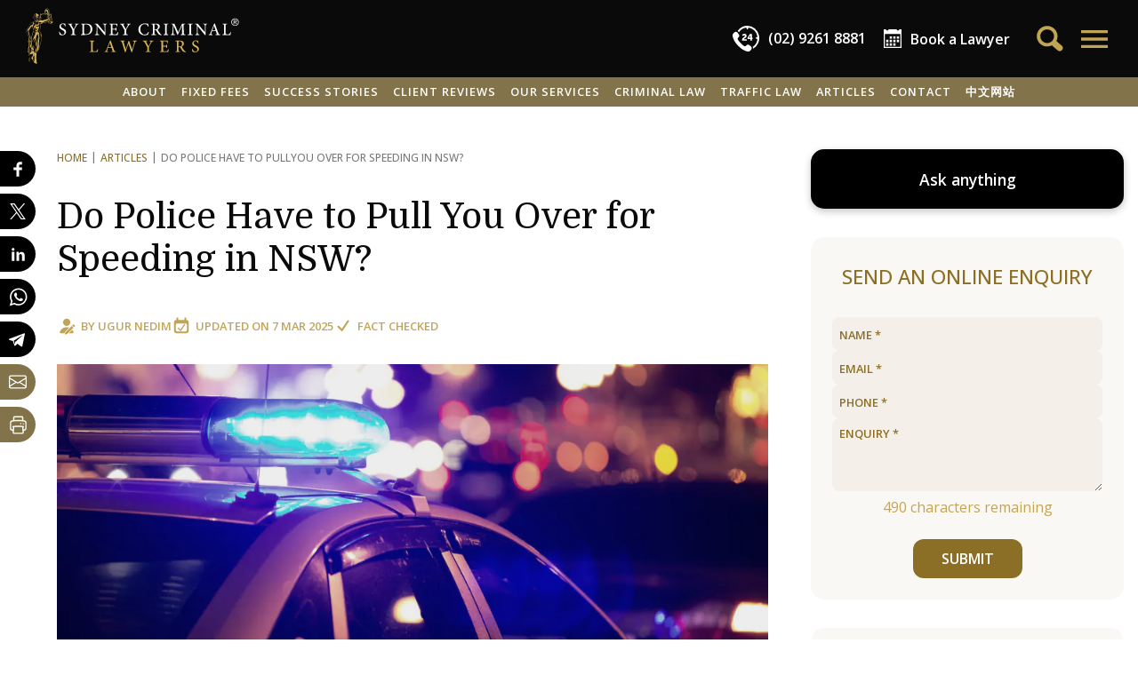

--- FILE ---
content_type: text/html; charset=UTF-8
request_url: https://www.sydneycriminallawyers.com.au/blog/do-police-have-to-pull-you-over-for-speeding-in-nsw/
body_size: 52267
content:
<!DOCTYPE html>
<html lang="en-AU">
<head>
    <meta charset="utf-8">
    <title>Do Police Have to Pull You Over for Speeding in NSW?</title>
    <meta name="viewport" content="width=device-width,minimum-scale=1,initial-scale=1">

    <link rel="apple-touch-icon" sizes="180x180" href="/apple-touch-icon.png?v=dLJ8Wx2Qab">
    <link rel="icon" type="image/png" sizes="32x32" href="/favicon-32x32.png?v=dLJ8Wx2Qab">
    <link rel="icon" type="image/png" sizes="16x16" href="/favicon-16x16.png?v=dLJ8Wx2Qab">
    <link rel="manifest" crossorigin="use-credentials" href="/site.webmanifest?v=dLJ8Wx2Qab">
    <link rel="mask-icon" href="/safari-pinned-tab.svg?v=dLJ8Wx2Qab" color="#b2954c">
    <link rel="shortcut icon" href="/favicon.ico?v=dLJ8Wx2Qab">
    <meta name="apple-mobile-web-app-title" content="SCL">
    <meta name="application-name" content="SCL">
    <meta name="msapplication-TileColor" content="#000000">
    <meta name="theme-color" content="#000000">

    <!-- for vertex AI custom schema params -->
    <meta name="post-thumbnail" content="https://www.sydneycriminallawyers.com.au/app/uploads/2014/09/police-car-night-225x150.jpg">
    <meta name="post-type" content="post">
    <meta name="exclude-from-assistant" content="false">

    <meta name="facebook-domain-verification" content="pos6eck5om2l1qz2i7ouhoefhz42mf">

    <style>
        [x-cloak] { display: none !important; }
    </style>
                <!-- Google Tag Manager -->
        <script>(function(w,d,s,l,i){w[l]=w[l]||[];w[l].push({'gtm.start':
            new Date().getTime(),event:'gtm.js'});var f=d.getElementsByTagName(s)[0],
            j=d.createElement(s),dl=l!='dataLayer'?'&l='+l:'';j.async=true;j.src=
            'https://www.googletagmanager.com/gtm.js?id='+i+dl;f.parentNode.insertBefore(j,f);
            })(window,document,'script','dataLayer','GTM-KBQXQ3G');
        </script>
        <!-- End Google Tag Manager -->
    
    <!-- wp_head: -->
    <meta name="robots" content="index, follow, max-image-preview:large, max-snippet:-1, max-video-preview:-1">
	<style>img:is([sizes="auto" i], [sizes^="auto," i]) { contain-intrinsic-size: 3000px 1500px }</style>
	
	<!-- This site is optimized with the Yoast SEO plugin v26.1.1 - https://yoast.com/wordpress/plugins/seo/ -->
	<meta name="description" content="Getting booked for speeding can be costly, but do police have to pull you over? Read on to find out how speeding offences work &amp; how you can fight the charges.">
	<link rel="canonical" href="https://www.sydneycriminallawyers.com.au/blog/do-police-have-to-pull-you-over-for-speeding-in-nsw/">
	<meta property="og:locale" content="en_US">
	<meta property="og:type" content="article">
	<meta property="og:title" content="Do Police Have to Pull You Over for Speeding in NSW?">
	<meta property="og:description" content="Getting booked for speeding can be costly, but do police have to pull you over? Read on to find out how speeding offences work &amp; how you can fight the charges.">
	<meta property="og:url" content="https://www.sydneycriminallawyers.com.au/blog/do-police-have-to-pull-you-over-for-speeding-in-nsw/">
	<meta property="og:site_name" content="Sydney Criminal Lawyers">
	<meta property="article:publisher" content="https://www.facebook.com/sydneycriminallawyers/">
	<meta property="article:published_time" content="2014-09-22T01:21:49+00:00">
	<meta property="article:modified_time" content="2025-03-07T06:23:01+00:00">
	<meta property="og:image" content="https://www.sydneycriminallawyers.com.au/app/uploads/2014/09/police-car-night.jpg">
	<meta property="og:image:width" content="1000">
	<meta property="og:image:height" content="667">
	<meta property="og:image:type" content="image/jpeg">
	<meta name="twitter:card" content="summary_large_image">
	<meta name="twitter:creator" content="@sydcrimlawyers">
	<meta name="twitter:site" content="@sydcrimlawyers">
	<script type="application/ld+json" class="yoast-schema-graph">{"@context":"https://schema.org","@graph":[{"@type":"Article","@id":"https://www.sydneycriminallawyers.com.au/blog/do-police-have-to-pull-you-over-for-speeding-in-nsw/#article","isPartOf":{"@id":"https://www.sydneycriminallawyers.com.au/blog/do-police-have-to-pull-you-over-for-speeding-in-nsw/"},"headline":"Do Police Have to Pull You Over for Speeding in NSW?","datePublished":"2014-09-22T01:21:49+00:00","dateModified":"2025-03-07T06:23:01+00:00","mainEntityOfPage":{"@id":"https://www.sydneycriminallawyers.com.au/blog/do-police-have-to-pull-you-over-for-speeding-in-nsw/"},"wordCount":860,"publisher":{"@id":"https://www.sydneycriminallawyers.com.au/#organization"},"image":{"@id":"https://www.sydneycriminallawyers.com.au/blog/do-police-have-to-pull-you-over-for-speeding-in-nsw/#primaryimage"},"thumbnailUrl":"https://www.sydneycriminallawyers.com.au/app/uploads/2014/09/police-car-night.jpg","articleSection":["Penalties for Traffic Offences","Speeding Offences","Traffic Law"],"inLanguage":"en-AU","author":[{"@type":"Person","@id":"https://www.sydneycriminallawyers.com.au/#/schema/person/d4ba689f61a119e310cff1af325bc76c","name":"Ugur Nedim","givenName":"Ugur","familyName":"Nedim","description":"Ugur Nedim is an Accredited Criminal Law Specialist with 26 years of experience as a Criminal Defence Lawyer. He is the Principal of Sydney Criminal Lawyers&reg;.","image":"https://www.sydneycriminallawyers.com.au/app/uploads/2015/07/ugur-nedim-480x598.jpg","url":"https://www.sydneycriminallawyers.com.au/blog/author/ugur-nedim/","sameAs":["https://www.facebook.com/ugur.nedim","https://www.linkedin.com/in/ugurnedim/"]}]},{"@type":"WebPage","@id":"https://www.sydneycriminallawyers.com.au/blog/do-police-have-to-pull-you-over-for-speeding-in-nsw/","url":"https://www.sydneycriminallawyers.com.au/blog/do-police-have-to-pull-you-over-for-speeding-in-nsw/","name":"Do Police Have to Pull You Over for Speeding in NSW?","isPartOf":{"@id":"https://www.sydneycriminallawyers.com.au/#website"},"primaryImageOfPage":{"@id":"https://www.sydneycriminallawyers.com.au/blog/do-police-have-to-pull-you-over-for-speeding-in-nsw/#primaryimage"},"image":{"@id":"https://www.sydneycriminallawyers.com.au/blog/do-police-have-to-pull-you-over-for-speeding-in-nsw/#primaryimage"},"thumbnailUrl":"https://www.sydneycriminallawyers.com.au/app/uploads/2014/09/police-car-night.jpg","datePublished":"2014-09-22T01:21:49+00:00","dateModified":"2025-03-07T06:23:01+00:00","description":"Getting booked for speeding can be costly, but do police have to pull you over? Read on to find out how speeding offences work & how you can fight the charges.","breadcrumb":{"@id":"https://www.sydneycriminallawyers.com.au/blog/do-police-have-to-pull-you-over-for-speeding-in-nsw/#breadcrumb"},"inLanguage":"en-AU","potentialAction":[{"@type":"ReadAction","target":["https://www.sydneycriminallawyers.com.au/blog/do-police-have-to-pull-you-over-for-speeding-in-nsw/"]}]},{"@type":"ImageObject","inLanguage":"en-AU","@id":"https://www.sydneycriminallawyers.com.au/blog/do-police-have-to-pull-you-over-for-speeding-in-nsw/#primaryimage","url":"https://www.sydneycriminallawyers.com.au/app/uploads/2014/09/police-car-night.jpg","contentUrl":"https://www.sydneycriminallawyers.com.au/app/uploads/2014/09/police-car-night.jpg","width":1000,"height":667,"caption":"Do Police Have to Pull You Over for Speeding in NSW?"},{"@type":"BreadcrumbList","@id":"https://www.sydneycriminallawyers.com.au/blog/do-police-have-to-pull-you-over-for-speeding-in-nsw/#breadcrumb","itemListElement":[{"@type":"ListItem","position":1,"name":"Articles","item":"https://www.sydneycriminallawyers.com.au/blog/"},{"@type":"ListItem","position":2,"name":"Do Police Have to Pull You Over for Speeding in NSW?"}]},{"@type":"WebSite","@id":"https://www.sydneycriminallawyers.com.au/#website","url":"https://www.sydneycriminallawyers.com.au/","name":"Sydney Criminal Lawyers","description":"","publisher":{"@id":"https://www.sydneycriminallawyers.com.au/#organization"},"potentialAction":[],"inLanguage":"en-AU"},{"@type":["Organization","LegalService"],"@id":"https://www.sydneycriminallawyers.com.au/#organization","name":"Sydney Criminal Lawyers","url":"https://www.sydneycriminallawyers.com.au/","logo":{"@type":"ImageObject","inLanguage":"en-AU","@id":"https://www.sydneycriminallawyers.com.au/#/schema/logo/image/","url":"https://www.sydneycriminallawyers.com.au/app/uploads/2019/03/scl_logo_a_black_500px.png","contentUrl":"https://www.sydneycriminallawyers.com.au/app/uploads/2019/03/scl_logo_a_black_500px.png","width":500,"height":137,"caption":"Sydney Criminal Lawyers"},"image":"https://www.sydneycriminallawyers.com.au/app/uploads/2019/03/sydney-criminal-lawyers-1-1.jpg","sameAs":["https://www.facebook.com/sydneycriminallawyers/","https://x.com/sydcrimlawyers","https://www.linkedin.com/company/sydneycriminallawyers","https://www.pinterest.com/sydcrimlawyers/","https://www.youtube.com/user/sydcriminallawyers","https://www.instagram.com/sydneycriminallawyers/"],"description":"Providing legal representation for criminal defence and traffic law cases.","priceRange":"Fixed fees for a range of cases and services","telephone":"(02) 9261 8881","email":"adminteam@sydneycriminallawyers.com.au","address":[{"@type":"PostalAddress","streetAddress":"503/267 Castlereagh Street","addressLocality":"Sydney","addressRegion":"NSW","postalCode":"2000","addressCountry":"AU","telephone":"(02) 9261 8881","faxNumber":"(02) 9264 0880","email":"adminteam@sydneycriminallawyers.com.au"},{"@type":"PostalAddress","streetAddress":"27 Hunter Street ","addressLocality":"Parramatta","addressRegion":"NSW","postalCode":"2150","addressCountry":"AU","telephone":"(02) 9261 8881","faxNumber":"(02) 9264 0880","email":"adminteam@sydneycriminallawyers.com.au"},{"@type":"PostalAddress","streetAddress":"215-219 George Street","addressLocality":"Liverpool","addressRegion":"NSW","postalCode":"2170","addressCountry":"AU","telephone":"(02) 9261 8881","faxNumber":"(02) 9264 0880","email":"adminteam@sydneycriminallawyers.com.au"},{"@type":"PostalAddress","streetAddress":"23 Daisy Street","addressLocality":"Chatswood","addressRegion":"NSW","postalCode":"2067","addressCountry":"AU","telephone":"(02) 9261 8881","faxNumber":"(02) 9264 0880","email":"adminteam@sydneycriminallawyers.com.au"},{"@type":"PostalAddress","streetAddress":"17 Bolton Street","addressLocality":"Newcastle","addressRegion":"NSW","postalCode":"2300","addressCountry":"AU","telephone":"(02) 9261 8881","faxNumber":"(02) 9264 0880","email":"adminteam@sydneycriminallawyers.com.au"},{"@type":"PostalAddress","streetAddress":"95B Station Street","addressLocality":"Penrith","addressRegion":"NSW","postalCode":"2750","addressCountry":"AU","telephone":"(02) 9261 8881","faxNumber":"(02) 9264 0880","email":"adminteam@sydneycriminallawyers.com.au"},{"@type":"PostalAddress","streetAddress":"1 Burelli Street","addressLocality":"Wollongong","addressRegion":"NSW","postalCode":"2500","addressCountry":"AU","telephone":"(02) 9261 8881","faxNumber":"(02) 9264 0880","email":"adminteam@sydneycriminallawyers.com.au"},{"@type":"PostalAddress","streetAddress":"47 Rickard Road","addressLocality":"Bankstown","addressRegion":"NSW","postalCode":"2200","addressCountry":"AU","telephone":"(02) 9261 8881","faxNumber":"(02) 9264 0880","email":"adminteam@sydneycriminallawyers.com.au"},{"@type":"PostalAddress","streetAddress":"40/40-44 Belmont Street","addressLocality":"Sutherland","addressRegion":"NSW","postalCode":"2232","addressCountry":"AU","telephone":"(02) 9261 8881","faxNumber":"(02) 9264 0880","email":"adminteam@sydneycriminallawyers.com.au"},{"@type":"PostalAddress","streetAddress":"120 Vincent Street","addressLocality":"Cessnock","addressRegion":"NSW","postalCode":"2325","addressCountry":"AU","telephone":"(02) 9261 8881","faxNumber":"(02) 9264 0880","email":"adminteam@sydneycriminallawyers.com.au"}],"award":["Criminal Defence Firm of the Year in Australia - CorporateINTL Global Awards 2024, 2023, 2022, 2021, 2020, 2019, 2018, 2017, 2016 & 2015 ","Australian Criminal Law Firm of the Year - 2025, 2024, 2023, 2022, 2021, 2020, 2019, 2018, 2017, 2016 & 2015 Global Law Experts Awards","Law Firm of the Year, Criminal Defence, Australia - 2025, 2024, 2023, 2022, 2021, 2020, 2019, 2018, 2017 & 2016 M & A Global Awards","Criminal Defence Law Firm of the Year in Australia, 2025, 2024, 2023 & 2022","Criminal Defence Lawyer of the Year - Australia - 2024/25 2023, 2022, 2021, 2020 Leaders in Law Global Awards","Best Leading Criminal Law Firm of the Year - Australia - 2025, 2024, 2023, 2022, 2021, 2020, 2019, 2018, 2017 Global 100 Awards","Criminal Defence Law Firm of the Year, Australia - 2025, 2024, 2021, 2020, 2019, 2018, 2017 & 2016 ACQ5 Law Awards ","Best Criminal Lawyers in Sydney & Best Traffic Lawyers in Sydney 2025, 2024, 2023. 2022, 2021, 2020, 2019, 2018 & 2017 - Three Best Rated ","Criminal Lawyer of the Year in Australia - 2024 Advisory Excellence Awards","Legal Services, Finalist - 2023 True Local Australian Small Business Champion Awards ","Best Traffic & Criminal Law Firm in Sydney - 2022 APAC Insider Legal Awards ","Criminal Defence Law firm of the Year - Australia - 2021 Lawyers Worldwide Awards","Most Trusted Criminal Law Specialists - Australia - 2020, 2019 & 2018 AI Global Excellence Awards","Criminal Defence Law Firm of the Year - Australia - 2020 Lawyers Worldwide Law Awards","Criminal Law Accredited Specialist - Law Society of NSW"]}]}</script>
	<!-- / Yoast SEO plugin. -->


<link rel="stylesheet" id="google-fonts-css" href="//fonts.googleapis.com/css2?family=Domine:wght@400..700&amp;family=Open+Sans:ital,wght@0,300..800;1,300..800&amp;display=swap" type="text/css" media="all">
<link rel="stylesheet" id="app-css" href="https://www.sydneycriminallawyers.com.au/app/themes/scl2024/css/app.css?ver=4.37" type="text/css" media="all">
<link rel="shortlink" href="https://www.sydneycriminallawyers.com.au/?p=8406">
<script type="text/javascript">
	window._wp_rp_static_base_url = 'https://rp.zemanta.com/static/';
	window._wp_rp_wp_ajax_url = "https://www.sydneycriminallawyers.com.au/wp/wp-admin/admin-ajax.php";
	window._wp_rp_plugin_version = '3.6.1';
	window._wp_rp_post_id = '8406';
	window._wp_rp_num_rel_posts = '6';
	window._wp_rp_thumbnails = true;
	window._wp_rp_post_title = 'Do+Police+Have+to+Pull+You+Over+for+Speeding+in+NSW%3F';
	window._wp_rp_post_tags = ['penalties+for+traffic+offences', 'speeding+offences', 'traffic+law', 'patrol', 'media', 'camera', 'van', 'nsw', 'loss', 'handheld', 'speed', 'car', 'unit', 'conceal', 'mobil', 'rm', 'polic', 'book'];
</script>
</head>


<body class="wp-singular post-template-default single single-post postid-8406 single-format-standard wp-theme-scl2024 sttopfx " x-data="{ openMenuId: 0, toggleMenu: function(id) { this.openMenuId = id; if (id) window.scrollTo(0,0); }, shareBlockOpen: false }" x-init="$store.session.getSession()" x-bind:class="{ 'top-menu-open': openMenuId }"></body>

<!-- Google Tag Manager (noscript) -->
<noscript><iframe src="https://www.googletagmanager.com/ns.html?id=GTM-KBQXQ3G" height="0" width="0" style="display:none;visibility:hidden"></iframe></noscript>
<!-- End Google Tag Manager (noscript) -->


<button class="scrollToTopBtn" x-cloak x-data="{ show: false }" x-on:scroll.window="show = window.scrollY &gt;= 1000" x-show="show" x-transition.opacity.duration.500ms x-on:click="window.scrollTo({top: 0, behavior: 'smooth'})">
    <svg fill="none" stroke="currentColor" viewbox="0 0 24 24" xmlns="http://www.w3.org/2000/svg"><path stroke-linecap="round" stroke-linejoin="round" stroke-width="2" d="M5 15l7-7 7 7"></path></svg>
</button>

    <section class="layout-top no-print">
        <div class="g-tbar">
    <div class="logo">
        <a href="https://www.sydneycriminallawyers.com.au">
            <svg xmlns="http://www.w3.org/2000/svg" viewbox="0 0 544.188 141.635" width="243" height="65"><g fill="#d6b35b"><path d="M68.827 34.09c-.184-.512-.506-.979-.646-1.499-.688-2.521-1.334-5.054-1.992-7.582-.26-.99-.604-1.97-.748-2.979-.14-.958-.919-1.603-.84-2.76.089-1.328-.396-2.704-.078-4.102.089-.381-.097-1.152-.295-1.204-.522-.134-1.143-.044-1.681.107-.257.073-.374.553-.636.726-.411.271-.893.439-1.344.647-.126-.374-.354-.744-.361-1.12-.041-1.694.024-3.392-.034-5.086-.061-1.729-.26-3.442-1.339-4.906-.767-1.042-1.537-2.079-2.3-3.123-.931-1.279-2.775-1.614-4.049-.667-1.797 1.333-3.383 3.009-3.439 5.276-.028 1.171-.33 2.323-.232 3.508.104 1.279.023 2.575.023 3.969-1.829-1.021-3.458-.313-5.119.451a19.281 19.281 0 01-3.174 1.125c-.879.229-1.779.388-2.584-.44-.646-.664-1.524-.296-1.826.602-.31.922-.121 1.674.58 2.351.692.669.624 1.342-.038 1.979-.177.172-.275.601-.193.837.364 1.071.361 1.957-.653 2.257-.058.824.001 1.491-.166 2.097-.612 2.233-1.298 4.446-1.963 6.663-.462 1.543-.468 1.56-2.082 1.515-.353-.01-.99-.192-.998-.323-.027-.45.02-1.059.305-1.344 1.398-1.4 2.034-3.152 2.545-4.988.251-.909.381-1.913.868-2.68.706-1.112.728-1.914-.358-2.713-.13-.095-.17-.558-.06-.684.709-.818.212-1.441-.41-1.818-.774-.468-.892-.95-.526-1.487-.697-1.611-2.973-.633-3.502-2.428-.018-.064-.314-.021-.468-.071-.24-.079-.538-.134-.692-.306-.61-.688-1.192-1.291-2.167-.53-.121.093-.434-.083-.66-.093-.256-.011-.538-.042-.762.05-1.312.535-2.471 1.154-3.209 2.549-.552 1.042-1.655 1.811-.316 2.865-.543.763-.927 1.474-1.473 2.024-.989.994-.077 2.312-.679 3.348-.025.042.077.182.146.248.61.578 1.186 1.205 1.854 1.707 1.248.94 2.248 1.839 2.213 3.694-.051 2.448-.31 3.372-2.564 4.387-1.592.718-3.27 1.273-4.95 1.755-1.455.418-2.585 1.197-3.382 2.441-.571.893-1.026 1.856-1.562 2.77-1.202 2.057-2.341 4.159-3.659 6.142-1.616 2.431-3.422 4.738-5.076 7.149-.471.688-.905 1.523-.992 2.331-.243 2.238.037 4.47 1.041 6.502 1.499 3.028 3.108 6.001 4.711 8.976.377.701.806 1.288.436 2.175-.188.445.008 1.043-.001 1.571-.005.297-.081.592-.116.889-.155 1.268-.471 2.55-.391 3.806.054.83.68 1.623 1.037 2.405-.82.517-1.616.938-2.312 1.49-.321.254-.522.737-.613 1.153-.033.145.415.508.681.554.148.026.536-.392.539-.612.014-1.449.544-1.906 2.067-1.638.017.146.049.306.049.467.009 3.892.026 7.78.004 11.669-.002.399-.23.805-.387 1.194-.315.793-.659 1.575-.978 2.369-.164.405-.208.896-.463 1.229-.852 1.109-1.093 2.354-.495 3.552.626 1.246.404 2.221-.122 3.438-1.245 2.873-1.062 3.757 1.616 5.154.298.156.59.638.604.979.155 3.98.237 7.965.378 11.944.12 3.416.285 6.83.458 10.243.017.324.238.633.366.949.149-.026.301-.055.45-.082L9.99 116.3l.454-.331c.112.274.166.595.347.812.787.966 2.007 1.015 3.134.549 1.456-.603 3.021-.946 4.54-1.392.038-.013.104.067.155.105.264 3.021-1.37 7.395-3.532 9.456-1.099 1.047-1.173 2.051-.202 3.229.358.433.757.842 1.177 1.218 1.198 1.075 2.041 2.293 2.193 3.983.121 1.346.968 1.99 2.348 2.105.229.021.457.051.824.092-.197.616-.415 1.104-.492 1.613-.048.316-.002.84.2.974a37.79 37.79 0 003.215 1.896c.638.341 1.319.629 2.013.824.497.142 1.292.32 1.521.076.424-.453.582-1.189.743-1.837.061-.237-.173-.555-.286-.83-.882-2.138-1.413-4.333-1.285-6.675.037-.679-.17-1.369-.267-2.055-.106-.783-.334-1.572-.297-2.35.179-3.709.542-7.412.615-11.123.05-2.518.655-4.752 2.171-6.744 1.108-1.451 2.187-2.931 3.352-4.336 1.172-1.41 1.989-2.97 2.357-4.76.151-.746.229-1.507.416-2.242.974-3.883 2.021-7.748 2.952-11.641 1.059-4.419 2.072-8.854 1.306-13.46-.159-.952-.005-1.903.706-2.601 1.125-1.104 1.056-2.281.351-3.517-1.266-2.213-2.584-4.395-3.831-6.619-.411-.732-.915-1.54-.945-2.33-.047-1.205.244-2.43.459-3.634.242-1.351.571-2.687.839-4.034.16-.802.288-1.61.407-2.417.086-.584.148-1.174.193-1.763.041-.546.012-1.098.075-1.641.085-.718.282-1.425.342-2.146.221-2.715.757-3.443 3.405-4.165 1.655-.454 3.352-.759 5.022-1.153 3.87-.914 7.744-1.818 11.16-4 .033-.021.114.029.279.079-.145.367-.203.79-.438 1.064-.61.709-.412 1.366.063 1.977 1.676 2.16 3.941 3.074 6.588 2.614 2.382-.415 3.703-2.176 4.499-4.349.081-.21.07-.51-.009-.731zM7.975 111.911c-1.563-.508-2.242-1.7-1.842-3.026.161-.536.502-1.038.565-1.579.098-.789.209-1.666-.03-2.392-.393-1.194-.551-2.194.418-3.209.384-.402.486-1.074.716-1.623l.173.06v11.769zM50.43 3.749A66.448 66.448 0 0153.12.678c.436-.468 1.735-.298 2.205.275 1.093 1.336 2.278 2.62 3.185 4.078.561.905.865 2.071.952 3.146.15 1.848.041 3.718.04 5.579v.976c-.936.11-1.292-.149-1.326-1.064-.043-1.147-.329-2.283-.482-3.427-.132-.961-.224-1.929-.336-2.898l-.842.295c-.104-.787-.184-1.496-.299-2.199-.047-.29-.099-.627-.277-.831-.266-.307-.618-.601-.991-.72-.123-.04-.424.474-.643.735-.075.092-.15.181-.43.226l.102-1.708-1.814 1.477-.248-.178 1.51-2.508a10.115 10.115 0 01-.203-.159c-.499.688-1.001 1.375-1.497 2.064-.154.212-.254.537-.46.625-.271.118-.619.054-.935.069.028-.266-.042-.612.099-.782zm.983 2.743c1.074-.195 1.585.25 2.108 1.073 1 1.573 1.843 3.134 1.597 5.074-.019.157-.036.314-.05.417l-4.481.472c.319-2.283-.576-4.801.826-7.036zm-15.045 9.629c-.159-.293.115-.824.199-1.251l.374-.011c.653 1.658 2.037 1.146 3.065.885 1.782-.453 3.534-1.128 5.196-1.924 1.179-.565 2.181-.603 3.289.011.859.477 1.114.314 1.123-.681.012-1.461-.006-2.924.001-4.386.001-.299.056-.596.083-.896l.359.003v6.594c2.703-1.443 4.941-.443 7.245.445 1.182.455 2.486.623 3.752.812.649.096 1.212-.175 1.44-.941.058-.195.503-.273.771-.405.018.322.182.758.031.948-.871 1.101-2.115 1.454-3.453 1.389-.716-.034-1.447-.22-2.124-.462a84.347 84.347 0 01-4.226-1.677c-1.208-.51-2.01-.383-2.944.805-.664.843-1.278.946-2.078.306-1.675-1.343-3.412-1.265-5.156-.182-1.53.949-3.119 1.418-4.919.926-.256-.071-.59.171-.862.127-.416-.071-1.014-.156-1.166-.435zm26.879.497c0 1.47.001 2.911-.003 4.354 0 .062-.017.158-.061.183-1.235.752-1.433 2.195-2.08 3.336l-.349-.06c-.118-2.176-.245-4.353-.334-6.53-.009-.192.194-.51.368-.57.77-.267 1.566-.463 2.459-.713zm-6.943 9.361c-.002.493-.012 1.001-.129 1.474-.156.626-.449 1.254-1.253 1.145-.779-.109-1.141-.726-1.099-1.437.084-1.48.2-2.97.443-4.432.308-1.855.767-3.685 1.129-5.531.126-.639.377-.873.915-.605.001 3.186.005 6.286-.006 9.386zM36.54 23.017c.138.006.274.011.412.015.056.379.174.764.156 1.14a182.654 182.654 0 01-.385 6.139c-.024.31-.307.677-.577.873-.58.421-1.229.748-2.132 1.278l2.526-9.445zM20.144 35.081c.088-.046.179-.097.271-.122 2.854-.831 3.668-2.867 3.339-5.601-.076-.623-.07-1.258-.266-1.762-.51-.55-1.001-1.12-1.536-1.645-.646-.634-1.36-1.202-1.981-1.859-.188-.197-.19-.593-.224-.902-.022-.216.126-.47.061-.656-.263-.748-.002-1.224.575-1.729.504-.438.9-1.035 1.223-1.628.139-.254.102-.787-.082-1.001-.786-.921-.099-1.502.396-2.143.196-.254.467-.47.594-.753.305-.67.807-.839 1.496-1.065 1.157-.383 1.808-.523 2.691.682.591.802.352 1.045.045 1.556-.729.129-.98-1.599-1.922-.434.752.706.731.81-.161 1.443-.052.472-.098.87-.116 1.045.975.114 2.033.223 3.087.377.188.028.471.226.49.373.022.17-.165.49-.325.539-1.104.342-2.077 1.4-3.407.66-.064-.036-.521.402-.489.47.315.641.056.864-.544 1.081-.495.176-.915.56-1.568.98.302.147.757.372 1.102.541.559-.488 1.298-1.242 2.147-1.833.568-.398 1.297-.564 1.954-.834l.28.293-.345 1.848c.465.424 1.348.86 1.56 1.512.261.813.653 1.844-.183 2.923l-.524-.889-.417.843c.737.081 1.369.175 2.001.181.053 0 .136-.59.158-.908.017-.263-.036-.528-.058-.793-.188-2.275-.467-2.049 1.99-3.082-.657-.077-1.185-.151-1.717-.198-.753-.067-.942-.522-.831-1.181.119-.706.527-1.081 1.258-.915.676.152 1.335.384 2.004.566.112.03.243-.013.49-.032-.43-.502-.857-.885-1.126-1.357-.17-.296-.101-.727-.141-1.096.304.008.607.01.91.027 1.031.058 1.263.505.938 1.509-.124.384.262.988.523 1.425.333.558.409 1.078-.043 1.542-.486.501-.541 1.058-.564 1.714-.086 2.248-1.124 4.126-2.483 5.84-.214.27-.618.388-.935.577l-.208-.185c.327-.677.658-1.354 1.03-2.12h-3.458c.645.635 1.797.871 1.253 2.002-.542 1.129-1.481.379-2.119.228-.212 1.116-.445 2.203-.599 3.3-.028.207.226.508.425.679.297.253.66.428 1.122.715.42-1.377 1.525-1.282 2.694-1.222.479.024.982-.294 1.459-.493.511-.212 1.003-.464 1.504-.7l.254.162c-.19.515-.239 1.186-.6 1.512-.703.642-.591 1.14-.103 1.793 1.134 1.518 1.121 1.527-.281 2.795-1.765 1.596-3.841 2.124-5.973 1.097-2.164-1.045-4.202-2.374-6.208-3.709-.988-.655-.83-1.41.213-1.983zm9.703-2.381c-.052.443-.604.825-.934 1.234-.9-.209-1.422-.47-1.425-1.209-.003-.729.516-1.054 1.176-1.064.674-.012 1.261.374 1.183 1.039zm-9.922 7.62c.156.072.402.187.691.319a777.6 777.6 0 00-.463-2.377c1.827 1.08 3.526 2.123 5.265 3.101 1.933 1.086 3.898.578 6.003-.169-2.202 2.479-4.536 2.521-9.347-.244.889.823 1.647 1.529 2.513 2.331-3.61.941-3.662 1.648-3.771 5.045-.089 2.762.326 4.829 1.146 6.688-.003-1.323-.002-2.649-.003-3.973-.001-.621-.1-1.237.771-1.465.373-.097.661-.524 1.094-.894l1.959.875c-.689.99-1.301 1.862-2.01 2.877.76-.318 1.375-.578 1.991-.835l.18.161-2.473 4.039.115.089 2.872-2.683.172.125-1.508 2.192c2.74-1.399 3.262-4.605 5.63-6.221-.957 2.029-.987 4.458-2.787 6.09-.331.299-.785.479-1.203.669-.661.299-1.402.468-1.989.866-.371.25-.777.873-.703 1.23.081.393.648.832 1.09.97.739.23 1.503.12 2.121-.493a11.086 11.086 0 011.822-1.483c-.52 1.779-1.24 3.452-2.772 4.532-.431.303-1.359.277-1.87.02-1.411-.708-2.728-1.61-4.066-2.458-.145-.091-.245-.315-.283-.495-.267-1.255-.512-2.513-.779-3.848l.648-.083c-.243-1.043-.417-2.087-.746-3.079-.169-.51-.569-.969-.94-1.382-.821-.919-1.009-1.844-.431-2.998.358-.714.469-1.552.692-2.333.175-.601.356-1.2.531-1.8.274-.944.544-1.888.838-2.906zm-7.53 33.538c-1.2-2.356-2.461-4.696-3.438-7.146-.584-1.469-.687-3.131-.994-4.708-.253-1.296-.45-2.604-.742-3.891-.205-.895-.082-1.663.616-2.261 2.158-1.851 3.613-4.179 4.925-6.675.735-1.402 1.963-2.545 2.97-3.805.123.034.246.067.371.103l.503 1.873c.316 1.171.522 2.385.97 3.503.964 2.414 1.76 4.855 1.811 7.476.009.429-.146.917-.374 1.284-2.172 3.501-3.381 7.334-3.781 11.398-.263 2.665-.538 5.379-.299 8.026.189 2.099-.228 3.901-1.13 6.082-.26-1.599-1.212-2.005-2.358-2.31-.173-.045-.209-1.281-.018-1.873.38-1.184 1.025-2.279 1.443-3.451.448-1.257.124-2.449-.475-3.625zm-.946 10.09c.359.104.715.208 1.075.311-.499 1.592-.433 1.702 1.04 1.581-.712 1.586-1.386 3.084-2.058 4.583-.125-.021-.248-.046-.371-.068 0-.672-.008-1.345 0-2.017.013-1.128.016-2.258.063-3.384.014-.339.164-.67.251-1.006zm-.305 8.526c1.188-2.625 2.455-5.216 3.707-7.812.777-1.611 1.228-3.125.973-5.083-.339-2.61.026-5.346.332-8 .398-3.458 1.21-6.841 2.729-10.012.156-.327.319-.657.52-.958.473-.711 1.058-.84 1.765-.307.77.581 1.57 1.118 2.326 1.714 1.318 1.043 1.508 2.043.824 3.582-1.547 3.482-3.217 6.92-4.55 10.484-1.172 3.127-2.642 6.08-4.351 8.915-1.179 1.953-1.785 4.025-2.03 6.262-.052.461-.458.881-.688 1.326a4.25 4.25 0 00-.274.667c-.134.421-.248.851-.37 1.276-.085.003-.173.006-.259.007l-.504-1.152c-.074.476-.135.847-.193 1.218-.126-.021-.249-.041-.372-.063.129-.691.133-1.441.415-2.064zM7.203 74.989l1.286-1.312c.277.385.796.787.771 1.153-.029.44-.517.853-.805 1.274-.351-.311-.703-.623-1.252-1.115zm.762 7.092c.169-.38.25-.852.528-1.116.408-.388.955-.629 1.335-1.135l-1.941.871c-.06-.099-.122-.198-.183-.295l1.056-.921-.967-.17-.105-.252c.599-.34 1.2-.681 1.801-1.02l-.06-.214c-.34.024-.695.123-1.014.052-.287-.062-.752-.322-.745-.475.014-.292.252-.648.504-.831.211-.154.575-.091.866-.14.86-.142 1.386-.562 1.345-1.524-.042-.937-.518-1.546-1.406-1.652C8.22 73.17 7.8 72.81 7.45 72.19c-1.483-2.626-3.029-5.215-4.476-7.861-1.03-1.884-1.584-3.959-1.58-6.092.001-1.069.293-2.288.862-3.18 1.619-2.543 3.514-4.912 5.171-7.433 1.215-1.85 2.278-3.807 3.314-5.766.888-1.683 1.716-3.419 3.31-4.536.846-.592 1.863-.989 2.858-1.304 1.249-.395 2.022.361 1.841 1.685-.193 1.411-.804 2.58-2.274 3.354l1.523.833c-.831.413-1.423.918-2.066.993-2.318.273-3.792 1.513-4.95 3.487-.983 1.676-2.288 3.163-3.465 4.724-.973 1.286-1.994 2.539-2.926 3.854-.188.263-.235.905-.054 1.1 1.012 1.085 1.078 2.457 1.29 3.785.15.947.255 1.903.329 2.859.213 2.763 1.401 5.152 2.829 7.447.772 1.239 1.522 2.497 2.371 3.683 2.023 2.825.555 7.184-2.277 8.233-.329.122-.741.022-1.115.026zm1.81 26.46c-.173 5.241-.296 10.485-.407 15.729-.048 2.217-.007 4.436-.007 6.653-.122 0-.24.002-.361.004-.092-1.829-.258-3.661-.262-5.491-.013-5.748-.009-11.5.068-17.248.078-5.778.238-11.556.396-17.33.063-2.319.221-4.635.328-6.953a1.197 1.197 0 00-.084-.479c-.403-1.025-.229-1.305 1.294-1.645 0 1.467.039 2.875-.009 4.281-.062 1.854-.215 3.707-.291 5.563-.234 5.64-.477 11.274-.665 16.916zM20.49 135.59c-.313-.177-.835-.294-.904-.539-.361-1.265-.611-2.559-.892-3.845-.215-.991-.441-1.979-.618-2.979-.105-.591-.351-1.293-.143-1.78 1.054-2.488 2.23-4.925 3.378-7.374.106-.227.309-.409.466-.612l.349.113c-.11.477-.146.983-.344 1.422-1.012 2.248-1.904 4.553-1.767 7.05.143 2.562.532 5.112.776 7.671.026.278-.195.581-.301.873zm1.199-.282c-.903-.64-.848-1.604-.943-2.43-.092-.771.086-1.572.112-2.361.02-.525-.012-1.051-.03-1.574-.041-1.209-.269-2.443-.088-3.615.229-1.479.79-2.908 1.207-4.358 1.551 4.801 1.235 9.531-.258 14.338zm2.114-22.666c-.137 1.346-.596 1.852-1.624 1.827-.533-1.593-1.053-3.122-1.557-4.657-.215-.655-.589-.836-1.206-.394l-.214-.806c-.96.117-1.821.226-2.683.334-.099.012-.226-.002-.291.054-.985.854-2.104 1.604-2.905 2.606-.806 1.01-1.297 2.271-1.913 3.396-1.07-.409-1.32-1.045-1.294-1.988.114-3.951.122-7.904.234-11.854.054-1.916.249-3.828.6-5.804.095.295.221.588.274.895.771 4.312 2.688 7.959 6.236 10.629.43.324 1.047.395 1.556.625.287.13.533.352.938.625.517-3.863 1.025-7.676 1.537-11.488-1.873 2.784-1.08 6.215-2.356 9.161-.941-4.194.313-8.235.946-12.317a19.323 19.323 0 01-.298-.084l-2.544 8.795c-.549-3.033.055-6.062.022-9.144-.303 1.497-.634 2.987-.898 4.491-.261 1.479-.455 2.969-.918 4.504-.113-.311-.24-.617-.337-.934-.74-2.405-.675-4.812-.17-7.262.231-1.121.043-2.326.207-3.468.227-1.56.41-3.172.964-4.629.828-2.178 1.961-4.241 2.963-6.354l.31.092-.145 1.716c1.35-1.254 1.44-3.032 2.127-4.147l1.718-.319L20.62 87.64l.453.113c.4-.968.803-1.934 1.199-2.9.524-1.279 1.09-2.547 1.55-3.849.359-1.013.646-2.058.854-3.11.233-1.179.342-2.382.504-3.572h.377c.055.219.144.436.159.656.288 4.135.59 8.269.071 12.408-.171 1.374-.496 2.781-.356 4.133a19.009 19.009 0 001.217 4.965c.696 1.76.93 3.43.224 5.191-.248.614-.465 1.264-.83 1.805-1.879 2.787-1.918 6.007-2.239 9.162zm7.068-27.598a190.31 190.31 0 01-.503 8.833c-.156 2.008-.611 4.002-.666 6.011-.115 4.244-1.907 8.104-2.615 12.202-.146.843-.271 1.688-.414 2.587-1.867-.072-2.016-.205-1.597-1.842.434-1.691.998-3.354 1.486-5.033.513-1.773 1.056-3.542 1.492-5.336.774-3.174.402-6.406.362-9.619-.01-.632-.154-1.264-.114-1.887.182-2.88-.415-5.668-.906-8.477-.588-3.373-1.035-6.797-.633-10.196.213-1.807 1.161-3.526 1.78-5.286.116.025.233.049.351.072l.507 3.458.35-.006c.411-1.724-.272-3.617.611-5.382.133.201.234.296.27.41 1.116 3.636 1.873 7.304 1.297 11.15-.134.889.077 1.831.137 2.748.022.356.065.713.1 1.067-.08.025-.16.054-.241.078l-2.576-6.463-.352.135c.319.974.608 1.961.965 2.924.947 2.545.993 5.202.909 7.852zm6.363-40.185c-.021.099-.101.211-.071.285.847 2.128-1.079 4.043-.475 6.167.083.293-.157.7-.303 1.03-.946 2.153-.914 4.457-.997 6.732-.016.441.3.92.535 1.34 1.428 2.539 2.906 5.051 4.298 7.608.358.66.64 1.456-.065 2.342-.989-1.951-1.929-3.801-2.869-5.653l-.313.133c.593 2.243 1.259 4.468 1.765 6.729 1.063 4.73.623 9.405-.646 14.051-1.134 4.146-2.181 8.312-3.228 12.479-.247.991-.34 2.022-.503 3.035-.259 1.621-1.014 2.938-2.528 4.122.526-1.745 1.023-3.209 1.408-4.7.66-2.558.309-5.121.044-7.701-.136-1.356-.074-2.797.229-4.125.833-3.646.909-7.27.253-10.944-.242-1.358-.234-2.763-.338-4.147.1-.021.201-.045.301-.065 1.178 2.585 1.817 5.325 2.218 8.422.402-2.923-.403-5.401-.978-7.907-.599-2.611-1.201-5.218-1.792-7.83-.061-.273-.047-.562-.067-.845.088-.024.176-.05.266-.076.482 1.359.967 2.717 1.45 4.076l.271-.087-2.2-8.132c-.344.107-.676.159-.947.317-.327.188-.601.472-1.173.665l.383-3.959-1.552 2.564-.265-.14c1.696-5.285 4.388-10.232 5.491-15.749-1.658 1.915-3.682 2.935-6.249 2.833.528-.345 1.058-.691 1.586-1.034-2.359.225-4.657.625-6.589-1.276 2.302.201 4.59.46 6.776-.491 2.136-.932 3.869-2.304 4.811-4.578l-2.139.966a12.356 12.356 0 00-.174-.226c.475-.577.941-1.16 1.435-1.719.087-.097.307-.154.441-.123 1.137.263 2.27.55 3.494.854-.309 1.48-.65 3.119-.994 4.757zm2.459-7.917c-.351 1.457-1.874 2.373-3.363 2.071-1.738-.353-2.938-1.325-3.646-2.89.026-.135.055-.271.082-.405 2.089-.028 4.181-.102 6.267-.06.756.017.803.689.66 1.284zm-2.539-5.612c.146-2.821.284-5.551.424-8.281l.488-.054 2.953 8.335h-3.865zm4.246.037c-.936-2.991-1.81-5.789-2.688-8.583-.045-.146-.078-.338-.186-.418-1.254-.937-.944-2.155-.636-3.376.038-.154.157-.349.103-.455-.679-1.33.136-.988.991-1.106 1.413-.193 2.891-.536 4.135-1.199 1.937-1.029 3.676-1.337 5.558.018.78.56 1.633.359 2.383-.246 1.2-.964 2.514-.974 3.681.016.186.158.272.565.235.833a842.672 842.672 0 01-1.681 11.076c-.038.243-.308.58-.531.641-1.364.368-2.749.66-4.121.996-.283.069-.536.269-.819.323-.658.125-1.324.197-1.986.292-.26.038-.524.047-.771.117-1.162.327-2.318.675-3.667 1.071zm16.052 1.644c-2.211.875-4.419 1.765-6.684 2.477-2.647.835-5.349 1.49-8.028 2.216-.276.075-.561.124-.922.201.588-2.184 2.474-2.351 4.012-2.988 1.609-.665 3.233-1.298 4.854-1.936 1.069-.42 2.115-.969 3.226-1.206 4.632-.985 4.57-3.168 4.188-6.376-.321-2.679-.419-5.338-.126-7.991 1.539-.275 1.642-.138 1.754 1.276.171 2.176.493 4.342.652 6.518.062.865-.038 1.772-.24 2.618-.253 1.057-.76 2.052-1.021 3.107-.243.991-.762 1.725-1.665 2.084zm.942 1.704c.445-1.128.462-2.244 1.538-2.95 1.228-.805 1.401-2.096 1.286-3.442-.188-2.183.801-4.042 1.609-5.95.027-.068.152-.094.397-.233 0 1.489.022 2.837-.007 4.184-.049 2.417-.15 4.834-.183 7.252-.011.735-.275.979-.998.978-1.149-.001-2.3.097-3.642.161zm5.865 1.843c-.338.552-.761 1.108-1.278 1.476-.334.241-.998.338-1.358.168-.976-.461-1.883-1.081-2.781-1.686-.204-.136-.36-.481-.354-.724.003-.126.394-.323.625-.355.883-.118 1.771-.182 2.657-.266.001.021.002.04.005.058.595 0 1.19-.033 1.782.009.917.064 1.186.529.702 1.32zm.065-2.27c-.208.003-.611-.413-.604-.624.127-3.809.302-7.616.471-11.424.006-.125.059-.247.088-.372.134-.031.267-.064.401-.097 1.18 4.042 2.221 8.123 3.287 12.286-1.341.097-2.49.214-3.643.231z"></path><path d="M14.919 107.69h-1.34c.329.303.533.49.777.718-1.386 1.073-2.416 2.323-2.786 4.084 1.702-1.785 2.783-4.267 5.423-4.47-1.517-1.42-3.103-2.908-4.499-4.219-.084 1.46 1.839 2.262 2.425 3.887zM31.869 24.827c.233-.05.337-.694.5-1.068-.322-.073-.693-.28-.962-.189-.548.184-1.043.525-1.56.804l.03.466c.667.013 1.358.126 1.992-.013zM25.683 24.633c.276.199.7.328 1.027.277.229-.036.611-.514.559-.637-.127-.3-.433-.644-.732-.722-.461-.12-.977-.031-1.63-.031.361.54.504.918.776 1.113z"></path></g><path fill="#FFF" d="M94.362 40.347c-3.239 0-4.836 2.351-4.836 4.792 0 3.105 2.041 4.614 5.635 6.434 3.683 1.863 7.677 3.993 7.677 8.876 0 4.747-3.994 8.519-10.029 8.519-1.774 0-3.239-.31-4.348-.666-1.154-.354-1.82-.71-2.308-.932-.355-.976-.932-4.747-1.198-7.011l1.375-.355c.71 2.751 2.795 7.322 7.322 7.322 3.24 0 5.191-2.041 5.191-5.192 0-3.15-2.352-4.747-5.68-6.521-3.15-1.642-7.411-3.905-7.411-8.787 0-4.349 3.506-8.03 9.319-8.03 2.218 0 4.171.575 5.68 1.064.178 1.596.444 3.372.799 6.168l-1.332.266c-.798-2.798-2.084-5.947-5.856-5.947zm35.234 3.948c-1.953 3.151-3.417 5.591-5.547 9.542-.578 1.152-.71 1.685-.71 2.839v5.989c0 3.772.355 4.083 4.393 4.351v1.285h-12.869v-1.285c3.905-.268 4.305-.578 4.305-4.351v-5.724c0-.931-.177-1.376-.888-2.618a495.586 495.586 0 00-5.546-9.807c-1.776-3.017-2.308-3.505-4.926-3.771v-1.287h11.005v1.287c-3.151.443-3.017.933-2.22 2.441 1.819 3.461 3.905 7.055 5.814 10.383 1.553-2.885 3.949-7.188 5.146-9.896.977-2.13.844-2.529-2.573-2.929v-1.287h9.895v1.287c-3.017.356-3.593.888-5.279 3.551zm34.789 20.323c-3.329 2.529-7.81 3.683-13.268 3.683h-10.65v-1.285c3.772-.268 4.126-.533 4.126-4.305V45.05c0-3.772-.354-3.994-3.726-4.261v-1.331h12.601c5.635 0 9.806 1.153 12.602 3.817 2.174 2.086 3.772 5.324 3.772 9.495.001 5.326-2.086 9.274-5.457 11.848zm-4.216-21.61c-1.952-1.376-4.482-1.996-7.455-1.996-1.864 0-2.93.266-3.373.577-.399.311-.577.844-.577 2.528V62.4c0 3.327 1.332 4.214 4.526 4.214 7.898 0 11.803-5.9 11.803-13.179.001-4.525-1.64-8.385-4.924-10.427zm42.955.399c-.133 1.376-.267 3.374-.267 7.455v17.839h-1.508L182.535 45.67h-.089v10.916c0 4.039.132 6.168.266 7.455.222 2.174 1.197 2.795 4.26 2.975v1.285H176.41v-1.285c2.53-.18 3.639-.755 3.861-2.886.134-1.376.311-3.505.311-7.544v-9.673c0-3.15-.09-3.461-.932-4.526-.888-1.109-1.819-1.464-3.905-1.642v-1.287h6.878l18.237 21.743h.133V50.862c0-4.038-.177-6.079-.311-7.366-.221-1.952-1.243-2.573-4.393-2.751v-1.287h10.562v1.287c-2.484.133-3.505.709-3.727 2.662zm19.126 22.764c.842.533 2.396.533 4.526.533 3.194 0 4.481-.354 5.458-1.464.798-.932 1.596-2.441 2.263-4.216l1.332.222c-.223 1.553-1.154 5.68-1.509 7.055h-21.655v-1.285c3.994-.312 4.393-.666 4.393-4.305V45.184c0-3.95-.399-4.128-3.772-4.438v-1.287h19.968c0 1.065.221 4.082.4 6.435l-1.375.222c-.401-1.819-.889-2.884-1.464-3.771-.667-.977-1.864-1.287-4.926-1.287h-3.151c-1.419 0-1.553.133-1.553 1.465v9.983h3.994c3.949 0 4.259-.354 4.792-3.328h1.331v8.563h-1.331c-.578-3.148-.932-3.416-4.792-3.416h-3.994v8.209c0 2.084.266 3.106 1.065 3.637zm40.07-21.876c-1.952 3.151-3.417 5.591-5.546 9.542-.578 1.152-.709 1.685-.709 2.839v5.989c0 3.772.353 4.083 4.393 4.351v1.285h-12.869v-1.285c3.904-.268 4.304-.578 4.304-4.351v-5.724c0-.931-.178-1.376-.888-2.618a499.877 499.877 0 00-5.545-9.807c-1.776-3.017-2.308-3.505-4.927-3.771v-1.287h11.005v1.287c-3.15.443-3.017.933-2.218 2.441 1.82 3.461 3.905 7.055 5.813 10.383 1.553-2.885 3.949-7.188 5.146-9.896.978-2.13.845-2.529-2.573-2.929v-1.287h9.896v1.287c-3.019.356-3.596.888-5.282 3.551zm40.91-3.816c-7.231 0-11.092 6.213-11.092 12.913 0 8.254 4.748 13.89 11.404 13.89 4.394 0 6.789-2.44 9.053-6.833l1.33.488c-.621 2.04-1.729 5.368-2.529 6.832-1.242.312-5.014 1.198-8.166 1.198-11.182 0-16.062-7.676-16.062-14.688 0-9.318 7.146-15.485 17.217-15.485 3.595 0 6.658.975 7.855 1.196.354 2.485.665 4.35.932 6.791l-1.375.309c-1.198-4.792-3.994-6.611-8.567-6.611zm43.224 28.178c-.488 0-.978 0-1.508-.044-3.772-.179-5.547-1.199-7.545-4.083-1.464-2.085-3.017-4.793-4.305-6.968-.799-1.286-1.554-1.818-3.683-1.818h-1.287v6.967c0 3.727.398 4.037 3.903 4.305v1.285H320.05v-1.285c3.594-.268 3.993-.578 3.993-4.305V45.005c0-3.728-.398-3.949-3.815-4.26v-1.287h11.271c3.374 0 5.548.4 7.234 1.554 1.819 1.153 2.973 3.105 2.973 5.812 0 3.816-2.396 6.123-5.636 7.544.754 1.42 2.575 4.394 3.904 6.39 1.6 2.353 2.529 3.551 3.552 4.659 1.151 1.243 2.129 1.775 3.104 2.041l-.176 1.199zm-9.274-21.122c0-4.793-3.062-6.567-6.258-6.567-1.287 0-1.997.177-2.353.442-.312.268-.442.755-.442 1.909v10.916h1.952c2.174 0 3.64-.355 4.748-1.242 1.643-1.331 2.353-3.107 2.353-5.458zm26.358 19.481v1.285h-12.025v-1.285c3.55-.268 3.95-.533 3.95-4.305V45.093c0-3.771-.399-4.037-3.95-4.348v-1.287h12.025v1.287c-3.549.311-3.95.577-3.95 4.348v17.618c-.001 3.771.401 4.037 3.95 4.305zm39.404-5.238c.089 4.615.267 4.882 4.038 5.237V68.3h-11.938v-1.285c3.55-.355 3.728-.622 3.683-5.193l-.133-17.926h-.178L387.766 67.99h-.933l-9.762-23.474h-.132l-.623 12.425c-.179 3.639-.179 5.636-.133 7.322.088 2.086 1.107 2.44 4.082 2.706V68.3H369.88v-1.33c2.53-.266 3.417-.799 3.729-2.618.221-1.508.531-3.504.842-8.165l.666-9.141c.398-5.636.134-5.901-3.86-6.301v-1.287h7.634l9.807 21.698 9.983-21.698h7.811v1.287c-3.86.399-4.128.532-3.994 4.925l.444 16.108zm22.587 5.238v1.285h-12.024v-1.285c3.549-.268 3.949-.533 3.949-4.305V45.093c0-3.771-.4-4.037-3.949-4.348v-1.287h12.024v1.287c-3.551.311-3.95.577-3.95 4.348v17.618c0 3.771.4 4.037 3.95 4.305zm33.457-23.609c-.134 1.376-.266 3.374-.266 7.455v17.839h-1.509L438.397 45.67h-.09v10.916c0 4.039.134 6.168.267 7.455.223 2.174 1.199 2.795 4.261 2.975v1.285h-10.562v-1.285c2.53-.18 3.64-.755 3.86-2.886.132-1.376.311-3.505.311-7.544v-9.673c0-3.15-.089-3.461-.932-4.526-.888-1.109-1.819-1.464-3.904-1.642v-1.287h6.877l18.237 21.743h.135V50.862c0-4.038-.179-6.079-.312-7.366-.222-1.952-1.243-2.573-4.394-2.751v-1.287h10.562v1.287c-2.483.133-3.505.709-3.727 2.662zm25.338 24.894v-1.285c2.752-.355 3.106-.755 2.531-2.529-.533-1.688-1.377-3.95-2.309-6.524h-9.319a204.73 204.73 0 00-1.862 5.547c-.889 2.706-.577 3.151 2.751 3.507v1.285h-9.718v-1.285c2.885-.401 3.462-.711 5.015-4.615l9.141-23.164 1.554-.442c2.752 7.631 5.724 15.973 8.563 23.651 1.374 3.815 1.998 4.259 4.881 4.57v1.285l-11.228-.001zm-4.215-23.296h-.134c-1.376 3.684-2.707 7.411-4.037 11.006h7.942l-3.771-11.006zm41.667 23.296h-20.367v-1.285c3.728-.268 4.126-.578 4.126-4.351V45.05c0-3.772-.312-3.994-3.904-4.305v-1.287h11.938v1.287c-3.462.267-3.905.488-3.905 4.305v17.482c0 2.353.222 3.195 1.065 3.639.844.489 2.308.533 4.081.533 2.353 0 3.86-.222 4.882-1.376.798-.888 1.598-2.307 2.308-4.392l1.377.31c-.269 1.465-1.202 5.724-1.601 7.055z"></path><path fill="#d6b35b" d="M183.021 111.763h-20.368v-1.285c3.728-.268 4.127-.578 4.127-4.35V88.513c0-3.772-.312-3.994-3.905-4.307v-1.285h11.937v1.285c-3.461.268-3.905.488-3.905 4.307v17.482c0 2.352.222 3.195 1.065 3.638.843.488 2.307.532 4.083.532 2.352 0 3.86-.223 4.881-1.375.798-.889 1.597-2.309 2.308-4.395l1.375.312c-.267 1.465-1.199 5.724-1.598 7.056zm35.587 0v-1.285c2.75-.355 3.106-.756 2.529-2.53-.533-1.687-1.376-3.948-2.308-6.521h-9.318a198.015 198.015 0 00-1.863 5.546c-.888 2.706-.578 3.15 2.751 3.506v1.287h-9.719v-1.287c2.884-.398 3.461-.709 5.015-4.615l9.141-23.162 1.553-.443c2.751 7.633 5.725 15.975 8.565 23.65 1.375 3.816 1.996 4.26 4.881 4.57v1.287h-11.227v-.003zm-4.215-23.295h-.133c-1.376 3.684-2.708 7.408-4.039 11.004h7.943l-3.771-11.004zm63.899.22c-1.021 2.885-3.64 11.139-7.321 23.562h-1.554c-2.44-7.055-5.369-15.176-7.678-21.699h-.088c-2.44 7.633-4.881 14.646-7.1 21.699h-1.597c-2.307-8.031-4.793-15.753-7.232-23.65-1.109-3.595-1.775-4.039-4.438-4.395V82.92h11.182v1.285c-3.282.4-3.327.844-2.707 3.107 1.731 5.812 3.417 11.67 5.282 17.703h.087c2.308-7.32 4.793-14.554 7.012-21.697h1.463c2.485 7.188 5.06 14.332 7.678 21.742h.088c1.865-5.812 4.217-14.198 4.883-17.261.621-2.663.443-3.194-3.062-3.596V82.92h9.896v1.285c-3.02.444-3.507.845-4.794 4.483zm42.066-.93c-1.951 3.148-3.416 5.591-5.546 9.539-.577 1.154-.712 1.688-.712 2.841v5.99c0 3.771.354 4.082 4.395 4.35v1.285h-12.869v-1.285c3.906-.268 4.305-.578 4.305-4.35v-5.727c0-.932-.177-1.373-.887-2.616a494.935 494.935 0 00-5.549-9.808c-1.772-3.018-2.308-3.504-4.925-3.771v-1.285h11.005v1.285c-3.15.443-3.019.934-2.219 2.441 1.819 3.461 3.903 7.056 5.812 10.383 1.553-2.885 3.949-7.188 5.147-9.895.977-2.131.844-2.529-2.572-2.931V82.92h9.895v1.285c-3.016.357-3.594.892-5.28 3.553zm30.885 21.875c.843.532 2.396.532 4.525.532 3.194 0 4.48-.354 5.458-1.464.799-.933 1.598-2.44 2.264-4.216l1.331.222c-.223 1.554-1.154 5.681-1.509 7.056h-21.654v-1.285c3.993-.312 4.392-.666 4.392-4.306V88.646c0-3.949-.397-4.127-3.771-4.438v-1.285h19.968c0 1.063.222 4.082.4 6.435l-1.376.222c-.4-1.818-.89-2.886-1.466-3.772-.664-.975-1.863-1.285-4.926-1.285h-3.151c-1.418 0-1.552.131-1.552 1.465v9.982h3.994c3.948 0 4.26-.354 4.792-3.328h1.332v8.563h-1.332c-.576-3.149-.932-3.416-4.792-3.416h-3.994v8.21c.001 2.081.268 3.102 1.067 3.634zm56.71 2.485c-.488 0-.977 0-1.509-.045-3.772-.178-5.547-1.198-7.542-4.083-1.467-2.085-3.02-4.791-4.306-6.966-.8-1.287-1.554-1.818-3.685-1.818h-1.287v6.966c0 3.728.4 4.038 3.905 4.306v1.285h-11.98v-1.285c3.594-.268 3.993-.578 3.993-4.306V88.468c0-3.729-.398-3.949-3.814-4.262v-1.285h11.271c3.372 0 5.547.398 7.233 1.553 1.817 1.153 2.973 3.105 2.973 5.812 0 3.816-2.396 6.125-5.637 7.545.755 1.419 2.573 4.393 3.904 6.391 1.6 2.351 2.53 3.549 3.552 4.657 1.152 1.243 2.13 1.776 3.105 2.042l-.176 1.197zm-9.274-21.122c0-4.792-3.062-6.565-6.258-6.565-1.286 0-1.995.176-2.352.442-.312.267-.444.754-.444 1.907v10.916h1.954c2.173 0 3.638-.355 4.747-1.242 1.642-1.332 2.353-3.105 2.353-5.458zm34.523-7.188c-3.238 0-4.837 2.353-4.837 4.793 0 3.104 2.042 4.614 5.636 6.435 3.684 1.864 7.677 3.993 7.677 8.874 0 4.749-3.993 8.52-10.027 8.52-1.775 0-3.24-.31-4.352-.664-1.153-.354-1.816-.709-2.307-.933-.355-.976-.933-4.748-1.197-7.013l1.376-.354c.709 2.751 2.794 7.321 7.321 7.321 3.238 0 5.191-2.041 5.191-5.188 0-3.152-2.353-4.75-5.68-6.524-3.152-1.644-7.412-3.906-7.412-8.787 0-4.349 3.506-8.03 9.32-8.03 2.217 0 4.17.576 5.679 1.064.179 1.597.443 3.371.799 6.166l-1.33.268c-.798-2.798-2.084-5.948-5.857-5.948z"></path><g><path fill="#FFF" d="M524.916 31.63a9.425 9.425 0 012.062-2.986 9.626 9.626 0 013.037-1.986c1.155-.48 2.383-.721 3.682-.721s2.522.24 3.67.721a9.549 9.549 0 013.011 1.986 9.535 9.535 0 012.05 2.986c.506 1.147.76 2.388.76 3.72 0 1.367-.254 2.628-.76 3.783a9.612 9.612 0 01-2.05 3.012 9.183 9.183 0 01-3.011 1.986c-1.147.473-2.371.709-3.67.709s-2.526-.236-3.682-.709a9.327 9.327 0 01-3.037-1.986 9.5 9.5 0 01-2.062-3.012c-.506-1.155-.759-2.416-.759-3.783 0-1.332.253-2.573.759-3.72zm1.557 6.946c.396.987.944 1.844 1.645 2.569s1.527 1.295 2.48 1.708 1.986.62 3.1.62a7.56 7.56 0 003.062-.62c.944-.413 1.767-.982 2.467-1.708s1.248-1.582 1.646-2.569c.396-.986.595-2.062.595-3.227a8.35 8.35 0 00-.595-3.163c-.397-.978-.945-1.826-1.646-2.543s-1.522-1.282-2.467-1.695a7.563 7.563 0 00-3.062-.62 7.718 7.718 0 00-5.58 2.315 7.78 7.78 0 00-1.645 2.543 8.354 8.354 0 00-.595 3.163c0 1.165.198 2.241.595 3.227zm7.806-8.718c1.316 0 2.29.262 2.923.785.633.522.949 1.315.949 2.378 0 .996-.278 1.726-.835 2.189s-1.249.738-2.075.822l3.163 4.884h-1.848l-3.011-4.757h-1.822v4.757h-1.721V29.858h4.277zm-.758 4.91c.388 0 .755-.013 1.101-.037.346-.025.653-.098.924-.216.27-.117.484-.299.646-.544.16-.244.24-.586.24-1.024 0-.371-.072-.667-.215-.886a1.461 1.461 0 00-.558-.507 2.493 2.493 0 00-.784-.24 6.185 6.185 0 00-.873-.062h-2.277v3.517h1.796z"></path></g></svg>
        </a>
    </div>
    <div class="right">

        <div class="call">
            <a href="tel:0292618881" data-gtm="call_cta_click,top bar">
                <svg xmlns="http://www.w3.org/2000/svg" width="37.877" height="35.934" viewbox="0 0 37.877 35.934" fill="currentColor">
                    <path transform="translate(-0.716)" d="M21.715,0A16.8,16.8,0,0,0,7.9,7.292,8.3,8.3,0,0,1,9.749,9.021a14.379,14.379,0,0,1,10.233-6.4l1.733,2.972L23.448,2.62a14.523,14.523,0,0,1,12.56,12.73l-2.933,1.757,2.933,1.756a14.624,14.624,0,0,1-6.6,10.562,4.487,4.487,0,0,1,.377,1.613,4.325,4.325,0,0,1-.107,1.148A17.146,17.146,0,0,0,21.715,0Zm4.307,28.172c-3.891-3.169-4.979-1.611-6.744.178-1.233,1.25-4.351-1.36-7.044-4.089S6.967,18.37,8.2,17.121c1.765-1.789,3.3-2.892.174-6.835S3.162,9.37,1.452,11.1c-1.974,2-.1,9.455,7.165,16.823s14.625,9.262,16.6,7.262C26.925,33.456,29.913,31.343,26.022,28.172Zm-11.85-8.389c0-3.505,4.049-4.13,4.049-5.5a.93.93,0,0,0-1.009-.942c-.891,0-1.388,1.009-1.388,1.009l-1.7-1.155a3.616,3.616,0,0,1,3.3-2.045,2.937,2.937,0,0,1,3.2,2.908c0,2.961-3.773,3.532-3.839,4.754h3.983v1.992H14.278A5.877,5.877,0,0,1,14.173,19.783ZM21.721,17.1l3.616-5.79h2.8v5.272h1.113v1.925H28.141v2.3H25.875v-2.3H21.721V17.1Zm4.153-.518V14.459a8.581,8.581,0,0,1,.079-1.063h-.026a5.074,5.074,0,0,1-.459.983l-1.415,2.178v.027Z"></path>
                </svg>
                <span>(02) 9261 8881</span>
            </a>
        </div>

        <div class="book">
            <a href="#" x-on:click.prevent="$dispatch('open-side-booking-panel', { open: true, sidebookingOpener: 'TopBarLink' })" data-gtm="booking_cta_click,top bar">
                <svg xmlns="http://www.w3.org/2000/svg" width="22.5" height="24" viewbox="0 0 22.5 24" fill="currentColor">
                    <path d="M3,21H6V18H3Zm4.5,0h3V18h-3ZM12,21h3V18H12ZM3,16.5H6v-3H3Zm4.5,0h3v-3h-3Zm4.5,0h3v-3H12Zm4.5,0h3v-3h-3ZM7.5,12h3V9h-3ZM12,12h3V9H12Zm4.5,0h3V9h-3ZM1.5,6H21V22.5H1.5Zm18-6V1.5h-3V0H6V1.5H3V0H0V24H22.5V0Z"></path>
                </svg>
                <span>Book a Lawyer</span>
            </a>
        </div>

        <div class="search">
            <a href="#" x-on:click.prevent="$dispatch('open-side-search-panel', { open: true })" data-vars-ga-category="SearchSite" data-vars-ga-action="OpenForm" data-vars-ga-label="TopBarLink" title="Search">
                <svg width="38" height="37" viewbox="0 0 38 37" version="1.1" xmlns="http://www.w3.org/2000/svg" fill="currentColor">
                    <path d="M29.9,35.351c0,-0 -8.226,-7.151 -8.226,-7.151c-3.152,1.603 -6.802,2.033 -10.275,1.167c-7.865,-1.961 -12.723,-10.046 -10.762,-17.911c1.961,-7.865 10.047,-12.724 17.912,-10.763c7.865,1.961 12.723,10.047 10.762,17.912c-0.286,1.148 -0.709,2.256 -1.257,3.299c0,-0 7.71,6.702 7.711,6.702c1.276,1.099 1.828,2.832 1.42,4.467c-0.593,2.379 -3.039,3.849 -5.418,3.256c-0.691,-0.173 -1.332,-0.508 -1.867,-0.978Zm2.588,-2.968c0.002,0.002 0.004,0.004 0.007,0.006l-0.007,-0.006Zm-10.644,-10.217l0.956,-1.276c0.78,-1.043 1.345,-2.231 1.66,-3.495c1.297,-5.203 -1.917,-10.553 -7.121,-11.85c-5.204,-1.298 -10.553,1.917 -11.85,7.12c-1.298,5.204 1.916,10.553 7.12,11.851c2.724,0.679 5.613,0.153 7.923,-1.443l1.312,-0.907Z"></path>
                </svg>
            </a>
        </div>

        <!--<div class="chatbot">
            <a href="#" x-on:click.prevent="$dispatch('open-side-botsonic-panel', { open: true })" data-gtm="chatbot_open,top bar" title="Ask AI Chatbot" >
                <svg width="34" height="36" viewBox="0 0 34 36" xmlns="http://www.w3.org/2000/svg" fill="currentColor">
                    <path fill-rule="evenodd" clip-rule="evenodd" d="M17.679 8.87601H22.1664L22.1685 8.8803C28.3478 8.8803 33.5223 13.7692 33.6404 19.9463C33.7606 26.2673 28.6527 31.4482 22.3575 31.4482H13.6575V32.9061C13.6575 34.6409 12.292 36 10.5507 36C9.54375 36 8.62909 35.5233 8.04079 34.6924L7.57703 34.0376C5.95599 31.7466 4.31347 29.4686 2.53999 27.2915C0.91036 25.2904 0 22.7719 0 20.161C0 13.9388 5.0628 8.87601 11.285 8.87601H15.9614V6.14493C14.6495 5.77134 13.6855 4.56468 13.6855 3.13473C13.6855 1.40633 15.0918 0 16.8202 0C18.5486 0 19.9549 1.40633 19.9549 3.13473C19.9549 4.56253 18.9909 5.77134 17.679 6.14493V8.87601ZM16.8202 1.71551C16.0386 1.71551 15.4031 2.35105 15.4031 3.13258C15.4031 3.91412 16.0386 4.54965 16.8202 4.54965C17.6017 4.54965 18.2373 3.91412 18.2373 3.13258C18.2373 2.35105 17.6017 1.71551 16.8202 1.71551ZM24.0708 24.3565H10.7933C8.47627 24.3565 6.59794 22.4782 6.59794 20.1611C6.59794 17.8441 8.47627 15.9657 10.7933 15.9657H24.0708C26.3879 15.9657 28.2662 17.8441 28.2662 20.1611C28.2662 22.4782 26.3879 24.3565 24.0708 24.3565Z"/>
                    <path d="M22.001 21.757C22.8821 21.757 23.5963 21.0427 23.5963 20.1617C23.5963 19.2806 22.8821 18.5664 22.001 18.5664C21.12 18.5664 20.4058 19.2806 20.4058 20.1617C20.4058 21.0427 21.12 21.757 22.001 21.757Z"/>
                    <path d="M12.8631 21.757C13.7441 21.757 14.4584 21.0427 14.4584 20.1617C14.4584 19.2806 13.7441 18.5664 12.8631 18.5664C11.9821 18.5664 11.2678 19.2806 11.2678 20.1617C11.2678 21.0427 11.9821 21.757 12.8631 21.757Z"/>
                </svg>
            </a>
        </div>-->

        <div class="menu">
            <a href="#" x-on:click.prevent="$dispatch('open-side-navigation-panel', { open: true })" role="button" aria-label="Open Menu">
                <svg width="24" height="24" viewbox="0 0 24 24" xmlns="http://www.w3.org/2000/svg" fill="currentColor">
                    <path d="M3 6h18v2.016h-18v-2.016zM3 12.984v-1.969h18v1.969h-18zM3 18v-2.016h18v2.016h-18z"></path>
                </svg>
            </a>
        </div>
    </div>
</div>
        
<nav class="g-navbar" x-on:keydown.escape.window="toggleMenu(0)">

    <div class="mn">

                <div class="it cta ph">
            <a href="tel:0292618881" data-gtm="call_cta_click,top bar">
                <svg xmlns="http://www.w3.org/2000/svg" width="37.877" height="35.934" viewbox="0 0 37.877 35.934" fill="currentColor">
                    <path transform="translate(-0.716)" d="M21.715,0A16.8,16.8,0,0,0,7.9,7.292,8.3,8.3,0,0,1,9.749,9.021a14.379,14.379,0,0,1,10.233-6.4l1.733,2.972L23.448,2.62a14.523,14.523,0,0,1,12.56,12.73l-2.933,1.757,2.933,1.756a14.624,14.624,0,0,1-6.6,10.562,4.487,4.487,0,0,1,.377,1.613,4.325,4.325,0,0,1-.107,1.148A17.146,17.146,0,0,0,21.715,0Zm4.307,28.172c-3.891-3.169-4.979-1.611-6.744.178-1.233,1.25-4.351-1.36-7.044-4.089S6.967,18.37,8.2,17.121c1.765-1.789,3.3-2.892.174-6.835S3.162,9.37,1.452,11.1c-1.974,2-.1,9.455,7.165,16.823s14.625,9.262,16.6,7.262C26.925,33.456,29.913,31.343,26.022,28.172Zm-11.85-8.389c0-3.505,4.049-4.13,4.049-5.5a.93.93,0,0,0-1.009-.942c-.891,0-1.388,1.009-1.388,1.009l-1.7-1.155a3.616,3.616,0,0,1,3.3-2.045,2.937,2.937,0,0,1,3.2,2.908c0,2.961-3.773,3.532-3.839,4.754h3.983v1.992H14.278A5.877,5.877,0,0,1,14.173,19.783ZM21.721,17.1l3.616-5.79h2.8v5.272h1.113v1.925H28.141v2.3H25.875v-2.3H21.721V17.1Zm4.153-.518V14.459a8.581,8.581,0,0,1,.079-1.063h-.026a5.074,5.074,0,0,1-.459.983l-1.415,2.178v.027Z"></path>
                </svg>
                <span>(02) 9261 8881</span>
            </a>
        </div>

        <div class="it cta bk">
            <a href="#" x-on:click.prevent="$dispatch('open-side-booking-panel', { open: true, sidebookingOpener: 'TopBarLink' })" data-gtm="booking_cta_click,top bar">
                <svg xmlns="http://www.w3.org/2000/svg" width="22.5" height="24" viewbox="0 0 22.5 24" fill="currentColor">
                    <path d="M3,21H6V18H3Zm4.5,0h3V18h-3ZM12,21h3V18H12ZM3,16.5H6v-3H3Zm4.5,0h3v-3h-3Zm4.5,0h3v-3H12Zm4.5,0h3v-3h-3ZM7.5,12h3V9h-3ZM12,12h3V9H12Zm4.5,0h3V9h-3ZM1.5,6H21V22.5H1.5Zm18-6V1.5h-3V0H6V1.5H3V0H0V24H22.5V0Z"></path>
                </svg>
                <span>Book a Lawyer</span>
            </a>
        </div>


        
                <div class="it" data-id="4125" x-bind:class="{ 'open': openMenuId === 4125 }">
                    <a href="https://www.sydneycriminallawyers.com.au/about/" x-on:click.prevent="toggleMenu(4125)">About</a>
                </div>

                                <div class="ddn" x-on:click.away="toggleMenu(0)" x-bind:class="{ 'open': openMenuId === 4125 }" x-show="openMenuId === 4125" x-collapse x-cloak>

                    <button class="close" x-on:click="toggleMenu(0)" aria-label="close menu">
                        <span>close</span>
                        <svg xmlns="http://www.w3.org/2000/svg" width="24" height="24" viewbox="0 0 24 24" fill="currentColor" aria-hidden="true" data-slot="icon">
                            <path fill-rule="evenodd" d="M5.47 5.47a.75.75 0 0 1 1.06 0L12 10.94l5.47-5.47a.75.75 0 1 1 1.06 1.06L13.06 12l5.47 5.47a.75.75 0 1 1-1.06 1.06L12 13.06l-5.47 5.47a.75.75 0 0 1-1.06-1.06L10.94 12 5.47 6.53a.75.75 0 0 1 0-1.06Z" clip-rule="evenodd"></path>
                        </svg>
                    </button>

                    <div class="ddn-body">
                                                                                    <div>
                                    <div class="top">
                                        <a href="https://www.sydneycriminallawyers.com.au/about/">
                                            About                                        </a>
                                    </div>
                                    <div class="sub cols">
                                                                                    <a href="https://www.sydneycriminallawyers.com.au/fixed-fees/" class="desc ">
                                                <span class="title">Fixed Fees</span>
                                                                                                    <span class="description">We have competitive Fixed Fees for a range of Criminal and Driving cases so you will know exactly how much your case will cost.</span>
                                                                                            </a>
                                                                                    <a href="https://www.sydneycriminallawyers.com.au/services/free-first-appointment/" class="desc ">
                                                <span class="title">Free First Appointment</span>
                                                                                                    <span class="description">We offer a Free First Conference with an Experienced Criminal Defence Lawyer who will advise you of the best way forward in your case.</span>
                                                                                            </a>
                                                                                    <a href="https://www.sydneycriminallawyers.com.au/about/specialist-lawyer-guarantee/" class="desc ">
                                                <span class="title">Specialist Lawyer Guarantee</span>
                                                                                                    <span class="description">We guarantee you will be represented in court by a lawyer with years of criminal defence experience ensuring you receive the highest quality legal representation.</span>
                                                                                            </a>
                                                                                    <a href="https://www.sydneycriminallawyers.com.au/about/awards-membership-and-accreditation/" class=" ">
                                                <span class="title">Awards, Membership and Accreditation</span>
                                                                                            </a>
                                                                                    <a href="https://www.sydneycriminallawyers.com.au/courts-we-attend/" class=" ">
                                                <span class="title">Courts We Attend</span>
                                                                                            </a>
                                                                                    <a href="https://www.sydneycriminallawyers.com.au/prisons-we-attend/" class=" ">
                                                <span class="title">Prison Visits in New South Wales</span>
                                                                                            </a>
                                                                                    <a href="https://www.sydneycriminallawyers.com.au/police-stations-we-attend/" class=" ">
                                                <span class="title">Police Stations</span>
                                                                                            </a>
                                                                                    <a href="https://www.sydneycriminallawyers.com.au/about/languages-we-speak/" class=" ">
                                                <span class="title">Languages We Speak</span>
                                                                                            </a>
                                                                                    <a href="https://www.sydneycriminallawyers.com.au/about/legal-aid/" class=" ">
                                                <span class="title">Legal Aid</span>
                                                                                            </a>
                                                                                    <a href="https://www.sydneycriminallawyers.com.au/about/easy-payment/" class=" ">
                                                <span class="title">Easy Payment</span>
                                                                                            </a>
                                                                                    <a href="https://www.sydneycriminallawyers.com.au/about/scl-help-fund/" class=" ">
                                                <span class="title">SCL Help Fund</span>
                                                                                            </a>
                                                                                    <a href="https://www.sydneycriminallawyers.com.au/about/criminal-law-jobs/" class=" ">
                                                <span class="title">Careers</span>
                                                                                            </a>
                                                                                    <a href="https://www.sydneycriminallawyers.com.au/about/scholarships/" class=" ">
                                                <span class="title">Scholarships</span>
                                                                                            </a>
                                                                                    <a href="https://www.sydneycriminallawyers.com.au/media-centre/" class=" ">
                                                <span class="title">Media Centre</span>
                                                                                            </a>
                                                                            </div>
                                </div>
                                                                                                                <div>
                                    <div class="top">
                                        <a href="https://www.sydneycriminallawyers.com.au/about/lawyers/">
                                            Our Lawyers                                        </a>
                                    </div>
                                    <div class="sub ">
                                                                                    <a href="https://www.sydneycriminallawyers.com.au/about/lawyers/ugur-nedim/" class=" ">
                                                <span class="title">Ugur Nedim</span>
                                                                                            </a>
                                                                                    <a href="https://www.sydneycriminallawyers.com.au/about/lawyers/vinnie-vijay/" class=" ">
                                                <span class="title">Vinny Vijay</span>
                                                                                            </a>
                                                                                    <a href="https://www.sydneycriminallawyers.com.au/about/lawyers/mariecar-capili/" class=" ">
                                                <span class="title">Mariecar Capili</span>
                                                                                            </a>
                                                                                    <a href="https://www.sydneycriminallawyers.com.au/about/lawyers/rachel-williamson/" class=" ">
                                                <span class="title">Rachel Williamson</span>
                                                                                            </a>
                                                                                    <a href="https://www.sydneycriminallawyers.com.au/about/lawyers/robert-hanson/" class=" ">
                                                <span class="title">Robert Hanson</span>
                                                                                            </a>
                                                                                    <a href="https://www.sydneycriminallawyers.com.au/about/lawyers/muhammad-siddique/" class=" ">
                                                <span class="title">Muhammad Siddique</span>
                                                                                            </a>
                                                                                    <a href="https://www.sydneycriminallawyers.com.au/about/lawyers/patrick-osullivan/" class=" ">
                                                <span class="title">Patrick O&rsquo;Sullivan</span>
                                                                                            </a>
                                                                                    <a href="https://www.sydneycriminallawyers.com.au/about/lawyers/marena-isho/" class=" ">
                                                <span class="title">Marena Isho</span>
                                                                                            </a>
                                                                                    <a href="https://www.sydneycriminallawyers.com.au/about/lawyers/michael-stelmach/" class=" ">
                                                <span class="title">Michael Stelmach</span>
                                                                                            </a>
                                                                            </div>
                                </div>
                                                                                                                <div>
                                    <div class="top">
                                        <a href="https://www.sydneycriminallawyers.com.au/about/barristers/">
                                            Barristers We Instruct                                        </a>
                                    </div>
                                    <div class="sub ">
                                                                                    <a href="https://www.sydneycriminallawyers.com.au/about/barristers/clive-steirn/" class=" ">
                                                <span class="title">Clive Steirn</span>
                                                                                            </a>
                                                                                    <a href="https://www.sydneycriminallawyers.com.au/about/barristers/william-brewer/" class=" ">
                                                <span class="title">William Brewer</span>
                                                                                            </a>
                                                                                    <a href="https://www.sydneycriminallawyers.com.au/about/barristers/luke-brasch/" class=" ">
                                                <span class="title">Luke Brasch</span>
                                                                                            </a>
                                                                                    <a href="https://www.sydneycriminallawyers.com.au/about/barristers/jack-tyler-stott/" class=" ">
                                                <span class="title">Jack Tyler-Stott</span>
                                                                                            </a>
                                                                                    <a href="https://www.sydneycriminallawyers.com.au/about/barristers/wali-shukoor/" class=" ">
                                                <span class="title">Wali Shukoor</span>
                                                                                            </a>
                                                                                    <a href="https://www.sydneycriminallawyers.com.au/about/barristers/aj-karim/" class=" ">
                                                <span class="title">AJ Karim</span>
                                                                                            </a>
                                                                            </div>
                                </div>
                                                                                                                <div>
                                    <div class="top">
                                        <a href="https://www.sydneycriminallawyers.com.au/about/offices/">
                                            Our Offices                                        </a>
                                    </div>
                                    <div class="sub cols">
                                                                                    <a href="https://www.sydneycriminallawyers.com.au/about/offices/sydney/" class="desc ">
                                                <span class="title">Sydney</span>
                                                                                                    <span class="description">503/267 Castlereagh Street</span>
                                                                                            </a>
                                                                                    <a href="https://www.sydneycriminallawyers.com.au/about/offices/parramatta/" class="desc ">
                                                <span class="title">Parramatta</span>
                                                                                                    <span class="description">27 Hunter Street </span>
                                                                                            </a>
                                                                                    <a href="https://www.sydneycriminallawyers.com.au/about/offices/liverpool/" class="desc ">
                                                <span class="title">Liverpool</span>
                                                                                                    <span class="description">215-219 George Street</span>
                                                                                            </a>
                                                                                    <a href="https://www.sydneycriminallawyers.com.au/about/offices/chatswood/" class="desc ">
                                                <span class="title">Chatswood</span>
                                                                                                    <span class="description">23 Daisy Street</span>
                                                                                            </a>
                                                                                    <a href="https://www.sydneycriminallawyers.com.au/about/offices/newcastle/" class="desc ">
                                                <span class="title">Newcastle</span>
                                                                                                    <span class="description">17 Bolton Street</span>
                                                                                            </a>
                                                                                    <a href="https://www.sydneycriminallawyers.com.au/about/offices/penrith/" class="desc ">
                                                <span class="title">Penrith</span>
                                                                                                    <span class="description">95B Station Street</span>
                                                                                            </a>
                                                                                    <a href="https://www.sydneycriminallawyers.com.au/about/offices/wollongong/" class="desc ">
                                                <span class="title">Wollongong</span>
                                                                                                    <span class="description">1 Burelli Street</span>
                                                                                            </a>
                                                                                    <a href="https://www.sydneycriminallawyers.com.au/about/offices/bankstown/" class="desc ">
                                                <span class="title">Bankstown</span>
                                                                                                    <span class="description">47 Rickard Road</span>
                                                                                            </a>
                                                                                    <a href="https://www.sydneycriminallawyers.com.au/about/offices/sutherland/" class="desc ">
                                                <span class="title">Sutherland</span>
                                                                                                    <span class="description">40/40-44 Belmont Street</span>
                                                                                            </a>
                                                                                    <a href="https://www.sydneycriminallawyers.com.au/about/offices/cessnock/" class="desc ">
                                                <span class="title">Cessnock</span>
                                                                                                    <span class="description">120 Vincent Street</span>
                                                                                            </a>
                                                                            </div>
                                </div>
                                                    
                                            </div>
                </div>

            
                <div class="it" data-id="4136">
                    <a href="https://www.sydneycriminallawyers.com.au/fixed-fees/">Fixed Fees</a>
                </div>

            
                <div class="it" data-id="4139" x-bind:class="{ 'open': openMenuId === 4139 }">
                    <a href="https://www.sydneycriminallawyers.com.au/recent-cases/" x-on:click.prevent="toggleMenu(4139)">Success Stories</a>
                </div>

                                <div class="ddn" x-on:click.away="toggleMenu(0)" x-bind:class="{ 'open': openMenuId === 4139 }" x-show="openMenuId === 4139" x-collapse x-cloak>

                    <button class="close" x-on:click="toggleMenu(0)" aria-label="close menu">
                        <span>close</span>
                        <svg xmlns="http://www.w3.org/2000/svg" width="24" height="24" viewbox="0 0 24 24" fill="currentColor" aria-hidden="true" data-slot="icon">
                            <path fill-rule="evenodd" d="M5.47 5.47a.75.75 0 0 1 1.06 0L12 10.94l5.47-5.47a.75.75 0 1 1 1.06 1.06L13.06 12l5.47 5.47a.75.75 0 1 1-1.06 1.06L12 13.06l-5.47 5.47a.75.75 0 0 1-1.06-1.06L10.94 12 5.47 6.53a.75.75 0 0 1 0-1.06Z" clip-rule="evenodd"></path>
                        </svg>
                    </button>

                    <div class="ddn-body">
                                                                                                                                        <div>
                                    <div class="top">
                                        <a href="https://www.sydneycriminallawyers.com.au/recent-cases/criminal/">
                                            Recent Criminal Cases                                        </a>
                                    </div>
                                    <div class="sub ">
                                                                                    <a href="https://www.sydneycriminallawyers.com.au/recent-cases/lawyer-charged-with-assault-choking-and-multiple-counts-of-sexual-assault-granted-bail/" class=" ">
                                                <span class="title">Lawyer Granted Bail After Being Charged With Choking and Multiple Counts of Sexual Assault</span>
                                                                                            </a>
                                                                                    <a href="https://www.sydneycriminallawyers.com.au/recent-cases/jury-finds-client-not-guilty-of-sexual-assault-despite-partial-admissions-to-police/" class=" ">
                                                <span class="title">Jury Finds Client Not Guilty of Sexual Assault Despite Partial Admissions to Police</span>
                                                                                            </a>
                                                                                    <a href="https://www.sydneycriminallawyers.com.au/recent-cases/not-guilty-of-sexual-assault-and-legal-costs-awarded/" class=" ">
                                                <span class="title">Not Guilty of Sexual Assault and Legal Costs Awarded</span>
                                                                                            </a>
                                                                                    <a href="https://www.sydneycriminallawyers.com.au/recent-cases/doctor-permitted-to-continue-practising-during-proceedings-and-ultimately-found-not-guilty-of-sexual-assault/" class=" ">
                                                <span class="title">Doctor Permitted to Continue Practising During Proceedings and Ultimately Found Not Guilty of Sexual Assault</span>
                                                                                            </a>
                                                                                    <a href="https://www.sydneycriminallawyers.com.au/recent-cases/not-guilty-of-all-six-charges-of-sexual-assault-and-assault-occasioning-actual-bodily-harm/" class=" ">
                                                <span class="title">Not Guilty of All Six Charges of Sexual Assault and Assault Occasioning Actual Bodily Harm</span>
                                                                                            </a>
                                                                                    <a href="https://www.sydneycriminallawyers.com.au/recent-cases/bail-granted-before-all-charges-dropped-over-sexual-assault-and-strangulation-allegations/" class=" ">
                                                <span class="title">Bail Granted Before All Charges Dropped Over Sexual Assault and Strangulation Allegations</span>
                                                                                            </a>
                                                                                    <a href="https://www.sydneycriminallawyers.com.au/recent-cases/charges-of-sexual-touching-without-consent-dropped/" class=" ">
                                                <span class="title">Charges of Sexual Touching Without Consent Dropped</span>
                                                                                            </a>
                                                                                    <a href="https://www.sydneycriminallawyers.com.au/recent-cases/criminal/" class=" more">
                                                <span class="title">See More</span>
                                                                                            </a>
                                                                            </div>
                                </div>
                                                                                                                <div>
                                    <div class="top">
                                        <a href="https://www.sydneycriminallawyers.com.au/recent-cases/traffic/">
                                            Recent Traffic Cases                                        </a>
                                    </div>
                                    <div class="sub ">
                                                                                    <a href="https://www.sydneycriminallawyers.com.au/recent-cases/no-criminal-record-licence-disqualification-or-fine-for-high-range-drink-driving/" class=" ">
                                                <span class="title">No Criminal Record, Licence Disqualification or Fine for High Range Drink Driving</span>
                                                                                            </a>
                                                                                    <a href="https://www.sydneycriminallawyers.com.au/recent-cases/district-court-severity-appeal-successful-for-middle-range-drink-driving/" class=" ">
                                                <span class="title">District Court Severity Appeal Successful for Middle-Range Drink Driving</span>
                                                                                            </a>
                                                                                    <a href="https://www.sydneycriminallawyers.com.au/recent-cases/no-criminal-record-licence-disqualification-or-fine-for-mid-range-drink-driving/" class=" ">
                                                <span class="title">No Criminal Record, Licence Disqualification or Fine for Mid-Range Drink Driving</span>
                                                                                            </a>
                                                                                    <a href="https://www.sydneycriminallawyers.com.au/recent-cases/rms-driver-and-rider-licence-suspensions-set-aside-on-appeal/" class=" ">
                                                <span class="title">RMS Driver and Rider Licence Suspensions Set Aside on Appeal</span>
                                                                                            </a>
                                                                                    <a href="https://www.sydneycriminallawyers.com.au/recent-cases/rms-driver-licence-suspension-set-aside-for-red-p-plater/" class=" ">
                                                <span class="title">RMS Driver Licence Suspension Set Aside for Red P-Plater</span>
                                                                                            </a>
                                                                                    <a href="https://www.sydneycriminallawyers.com.au/recent-cases/traffic/no-criminal-record-for-mid-range-drink-driving/" class=" ">
                                                <span class="title">No Criminal Record for Mid Range Drink Driving</span>
                                                                                            </a>
                                                                                    <a href="https://www.sydneycriminallawyers.com.au/recent-cases/traffic/negligent-driving-appeal-upheld/" class=" ">
                                                <span class="title">Negligent Driving Appeal Upheld</span>
                                                                                            </a>
                                                                                    <a href="https://www.sydneycriminallawyers.com.au/recent-cases/traffic/" class=" more">
                                                <span class="title">See More</span>
                                                                                            </a>
                                                                            </div>
                                </div>
                                                    
                                                    <div class="special">
                                <div class="top">&nbsp;</div>
                                <div class="sub">
                                                                            <a href="https://www.sydneycriminallawyers.com.au/about/offices/" class="desc">
                                            <span class="title">Our Offices</span>
                                                                                            <span class="description">A list of our offices across the Sydney metropolitan area and beyond</span>
                                                                                    </a>
                                                                            <a href="https://www.sydneycriminallawyers.com.au/courts-we-attend/" class="desc">
                                            <span class="title">Courts We Attend</span>
                                                                                            <span class="description">A list of many of the courts we attend in New South Wales</span>
                                                                                    </a>
                                                                            <a href="https://www.sydneycriminallawyers.com.au/prisons-we-attend/" class="desc">
                                            <span class="title">Prison Visits</span>
                                                                                            <span class="description">A list of many of the prisons we attend in New South Wales</span>
                                                                                    </a>
                                                                            <a href="https://www.sydneycriminallawyers.com.au/police-stations-we-attend/" class="desc">
                                            <span class="title">Police Stations</span>
                                                                                            <span class="description">A list of police stations in New South Wales</span>
                                                                                    </a>
                                                                    </div>
                            </div>
                                            </div>
                </div>

            
                <div class="it" data-id="4148">
                    <a href="https://www.sydneycriminallawyers.com.au/testimonials/">Client Reviews</a>
                </div>

            
                <div class="it" data-id="40520" x-bind:class="{ 'open': openMenuId === 40520 }">
                    <a href="https://www.sydneycriminallawyers.com.au/services/" x-on:click.prevent="toggleMenu(40520)">Our Services</a>
                </div>

                                <div class="ddn" x-on:click.away="toggleMenu(0)" x-bind:class="{ 'open': openMenuId === 40520 }" x-show="openMenuId === 40520" x-collapse x-cloak>

                    <button class="close" x-on:click="toggleMenu(0)" aria-label="close menu">
                        <span>close</span>
                        <svg xmlns="http://www.w3.org/2000/svg" width="24" height="24" viewbox="0 0 24 24" fill="currentColor" aria-hidden="true" data-slot="icon">
                            <path fill-rule="evenodd" d="M5.47 5.47a.75.75 0 0 1 1.06 0L12 10.94l5.47-5.47a.75.75 0 1 1 1.06 1.06L13.06 12l5.47 5.47a.75.75 0 1 1-1.06 1.06L12 13.06l-5.47 5.47a.75.75 0 0 1-1.06-1.06L10.94 12 5.47 6.53a.75.75 0 0 1 0-1.06Z" clip-rule="evenodd"></path>
                        </svg>
                    </button>

                    <div class="ddn-body">
                                                                                    <div>
                                    <div class="top">
                                        <a href="https://www.sydneycriminallawyers.com.au/services/">
                                            Our Services                                        </a>
                                    </div>
                                    <div class="sub ">
                                                                                    <a href="https://www.sydneycriminallawyers.com.au/fixed-fees/" class="desc ">
                                                <span class="title">Fixed Fees</span>
                                                                                                    <span class="description">We have competitive Fixed Fees for a range of Criminal and Driving cases so you will know exactly how much your case will cost.</span>
                                                                                            </a>
                                                                                    <a href="https://www.sydneycriminallawyers.com.au/services/free-first-appointment/" class="desc ">
                                                <span class="title">Free First Appointment</span>
                                                                                                    <span class="description">We offer a Free First Conference with an Experienced Criminal Defence Lawyer who will advise you of the best way forward in your case.</span>
                                                                                            </a>
                                                                                    <a href="https://www.sydneycriminallawyers.com.au/services/bail-applications/" class="desc ">
                                                <span class="title">Bail Applications</span>
                                                                                                    <span class="description">We can make an application to have you or your loved-one released from custody</span>
                                                                                            </a>
                                                                                    <a href="https://www.sydneycriminallawyers.com.au/services/not-guilty-pleas/" class="desc ">
                                                <span class="title">Not Guilty Pleas</span>
                                                                                                    <span class="description">We can fight to have your charges dropped or thrown out of court</span>
                                                                                            </a>
                                                                                    <a href="https://www.sydneycriminallawyers.com.au/services/guilty-pleas/" class="desc ">
                                                <span class="title">Guilty Pleas</span>
                                                                                                    <span class="description">We can work to ensure you receive the most lenient outcome in the circumstances</span>
                                                                                            </a>
                                                                                    <a href="https://www.sydneycriminallawyers.com.au/services/mental-health-applications/" class="desc ">
                                                <span class="title">Mental Health Applications</span>
                                                                                                    <span class="description">We can make an application in court to have your charges dismissed on mental health grounds</span>
                                                                                            </a>
                                                                                    <a href="https://www.sydneycriminallawyers.com.au/services/non-conviction-orders/" class="desc ">
                                                <span class="title">Non-Conviction Orders &ndash; Section 10s and CROs in New South Wales</span>
                                                                                                    <span class="description">We will maximise your chances of avoiding a criminal record</span>
                                                                                            </a>
                                                                                    <a href="https://www.sydneycriminallawyers.com.au/services/jury-trials/" class="desc ">
                                                <span class="title">Jury Trials</span>
                                                                                                    <span class="description">We will implement effective defence strategies and fight for a not guilty verdict</span>
                                                                                            </a>
                                                                                    <a href="https://www.sydneycriminallawyers.com.au/services/appeals/" class="desc ">
                                                <span class="title">Appeals</span>
                                                                                                    <span class="description">We can appeal against your finding of guilt or push for a more lenient outcome</span>
                                                                                            </a>
                                                                            </div>
                                </div>
                                                    
                                                    <div class="special">
                                <div class="top">&nbsp;</div>
                                <div class="sub">
                                                                            <a href="https://www.sydneycriminallawyers.com.au/about/offices/" class="desc">
                                            <span class="title">Our Offices</span>
                                                                                            <span class="description">A list of our offices across the Sydney metropolitan area and beyond</span>
                                                                                    </a>
                                                                            <a href="https://www.sydneycriminallawyers.com.au/courts-we-attend/" class="desc">
                                            <span class="title">Courts We Attend</span>
                                                                                            <span class="description">A list of many of the courts we attend in New South Wales</span>
                                                                                    </a>
                                                                            <a href="https://www.sydneycriminallawyers.com.au/prisons-we-attend/" class="desc">
                                            <span class="title">Prison Visits</span>
                                                                                            <span class="description">A list of many of the prisons we attend in New South Wales</span>
                                                                                    </a>
                                                                            <a href="https://www.sydneycriminallawyers.com.au/police-stations-we-attend/" class="desc">
                                            <span class="title">Police Stations</span>
                                                                                            <span class="description">A list of police stations in New South Wales</span>
                                                                                    </a>
                                                                    </div>
                            </div>
                                            </div>
                </div>

            
                <div class="it" data-id="4150" x-bind:class="{ 'open': openMenuId === 4150 }">
                    <a href="https://www.sydneycriminallawyers.com.au/criminal/" x-on:click.prevent="toggleMenu(4150)">Criminal Law</a>
                </div>

                                <div class="ddn" x-on:click.away="toggleMenu(0)" x-bind:class="{ 'open': openMenuId === 4150 }" x-show="openMenuId === 4150" x-collapse x-cloak>

                    <button class="close" x-on:click="toggleMenu(0)" aria-label="close menu">
                        <span>close</span>
                        <svg xmlns="http://www.w3.org/2000/svg" width="24" height="24" viewbox="0 0 24 24" fill="currentColor" aria-hidden="true" data-slot="icon">
                            <path fill-rule="evenodd" d="M5.47 5.47a.75.75 0 0 1 1.06 0L12 10.94l5.47-5.47a.75.75 0 1 1 1.06 1.06L13.06 12l5.47 5.47a.75.75 0 1 1-1.06 1.06L12 13.06l-5.47 5.47a.75.75 0 0 1-1.06-1.06L10.94 12 5.47 6.53a.75.75 0 0 1 0-1.06Z" clip-rule="evenodd"></path>
                        </svg>
                    </button>

                    <div class="ddn-body">
                                                                                    <div>
                                    <div class="top">
                                        <a href="https://www.sydneycriminallawyers.com.au/criminal/">
                                            Criminal Law                                        </a>
                                    </div>
                                    <div class="sub ">
                                                                                    <a href="https://www.sydneycriminallawyers.com.au/criminal/lawyers/" class="desc ">
                                                <span class="title">Our Criminal Lawyers</span>
                                                                                                    <span class="description">Australia&rsquo;s most respected and experienced criminal defence lawyers</span>
                                                                                            </a>
                                                                                    <a href="https://www.sydneycriminallawyers.com.au/recent-cases/criminal/" class="desc ">
                                                <span class="title">Recent Success Stories</span>
                                                                                                    <span class="description">Have a look through our recent criminal cases</span>
                                                                                            </a>
                                                                                    <a href="https://www.sydneycriminallawyers.com.au/criminal/defences/" class="desc ">
                                                <span class="title">Defences</span>
                                                                                                    <span class="description">Different types of defences that you may be able to raise</span>
                                                                                            </a>
                                                                                    <a href="https://www.sydneycriminallawyers.com.au/criminal/penalties/" class="desc ">
                                                <span class="title">Penalties</span>
                                                                                                    <span class="description">Information about penalties for criminal offences</span>
                                                                                            </a>
                                                                                    <a href="https://www.sydneycriminallawyers.com.au/services/appeals/" class="desc ">
                                                <span class="title">Appeals</span>
                                                                                                    <span class="description">Information about appeals and how our top criminal defence team can help you</span>
                                                                                            </a>
                                                                                    <a href="https://www.sydneycriminallawyers.com.au/criminal/legislation/" class="desc ">
                                                <span class="title">Criminal Legislation</span>
                                                                                                    <span class="description">Read relevant sections of the Act under which you are charged</span>
                                                                                            </a>
                                                                            </div>
                                </div>
                                                                                                                <div>
                                    <div class="top">
                                        <a href="https://www.sydneycriminallawyers.com.au/criminal/offences/">
                                            Criminal Offences                                        </a>
                                    </div>
                                    <div class="sub cols">
                                                                                    <a href="https://www.sydneycriminallawyers.com.au/criminal/offences/apprehended-violence-order/" class=" ">
                                                <span class="title">AVOs</span>
                                                                                            </a>
                                                                                    <a href="https://www.sydneycriminallawyers.com.au/criminal/offences/assault/" class=" ">
                                                <span class="title">Assault Charges</span>
                                                                                            </a>
                                                                                    <a href="https://www.sydneycriminallawyers.com.au/criminal/offences/break-and-enter/" class=" ">
                                                <span class="title">Break and Enter</span>
                                                                                            </a>
                                                                                    <a href="https://www.sydneycriminallawyers.com.au/criminal/offences/centrelink-fraud/" class=" ">
                                                <span class="title">Centrelink Fraud</span>
                                                                                            </a>
                                                                                    <a href="https://www.sydneycriminallawyers.com.au/criminal/offences/commonwealth-offences/" class=" ">
                                                <span class="title">Commonwealth Offences</span>
                                                                                            </a>
                                                                                    <a href="https://www.sydneycriminallawyers.com.au/criminal/offences/crime-commission/" class=" ">
                                                <span class="title">Crime Commission</span>
                                                                                            </a>
                                                                                    <a href="https://www.sydneycriminallawyers.com.au/criminal/offences/dangerous-dog-cases/" class=" ">
                                                <span class="title">Dangerous Dog Cases</span>
                                                                                            </a>
                                                                                    <a href="https://www.sydneycriminallawyers.com.au/criminal/offences/drug-offences/" class=" ">
                                                <span class="title">Drug Offences</span>
                                                                                            </a>
                                                                                    <a href="https://www.sydneycriminallawyers.com.au/criminal/offences/firearms-offences/" class=" ">
                                                <span class="title">Firearms Offences &amp; Licences</span>
                                                                                            </a>
                                                                                    <a href="https://www.sydneycriminallawyers.com.au/criminal/offences/fraud-charges/" class=" ">
                                                <span class="title">Fraud Charges</span>
                                                                                            </a>
                                                                                    <a href="https://www.sydneycriminallawyers.com.au/criminal/offences/malicious-damage/" class=" ">
                                                <span class="title">Malicious Damage</span>
                                                                                            </a>
                                                                                    <a href="https://www.sydneycriminallawyers.com.au/criminal/offences/money-laundering-proceeds-of-crime/" class=" ">
                                                <span class="title">Money Laundering and Proceeds of Crime</span>
                                                                                            </a>
                                                                                    <a href="https://www.sydneycriminallawyers.com.au/criminal/offences/murder-manslaughter/" class=" ">
                                                <span class="title">Murder and Manslaughter</span>
                                                                                            </a>
                                                                                    <a href="https://www.sydneycriminallawyers.com.au/criminal/offences/public-justice/" class=" ">
                                                <span class="title">Offences Against Public Justice</span>
                                                                                            </a>
                                                                                    <a href="https://www.sydneycriminallawyers.com.au/criminal/offences/offensive-language-conduct/" class=" ">
                                                <span class="title">Offensive Language and Conduct</span>
                                                                                            </a>
                                                                                    <a href="https://www.sydneycriminallawyers.com.au/criminal/offences/public-order-offences/" class=" ">
                                                <span class="title">Public Order Offences</span>
                                                                                            </a>
                                                                                    <a href="https://www.sydneycriminallawyers.com.au/criminal/offences/robbery/" class=" ">
                                                <span class="title">Robbery Offences</span>
                                                                                            </a>
                                                                                    <a href="https://www.sydneycriminallawyers.com.au/criminal/offences/sexual-offences/" class=" ">
                                                <span class="title">Sexual Offences</span>
                                                                                            </a>
                                                                                    <a href="https://www.sydneycriminallawyers.com.au/criminal/offences/larceny-stealing-theft/" class=" ">
                                                <span class="title">Stealing / Larceny Offences</span>
                                                                                            </a>
                                                                                    <a href="https://www.sydneycriminallawyers.com.au/criminal/offences/terrorism-charges/" class=" ">
                                                <span class="title">Terrorism Charges</span>
                                                                                            </a>
                                                                                    <a href="https://www.sydneycriminallawyers.com.au/criminal/offences/white-collar-and-corporate-crime/" class=" ">
                                                <span class="title">White Collar and Corporate Crime</span>
                                                                                            </a>
                                                                            </div>
                                </div>
                                                                                                                <div>
                                    <div class="top">
                                        <a href="https://www.sydneycriminallawyers.com.au/criminal/resources/">
                                            Criminal Law Resources                                        </a>
                                    </div>
                                    <div class="sub cols">
                                                                                    <a href="https://www.sydneycriminallawyers.com.au/criminal/penalties/nsw/section-10-dismissal/" class=" ">
                                                <span class="title">Section 10 Dismissals</span>
                                                                                            </a>
                                                                                    <a href="https://www.sydneycriminallawyers.com.au/criminal/penalties/nsw/conditional-release-order/" class=" ">
                                                <span class="title">Conditional Release Orders</span>
                                                                                            </a>
                                                                                    <a href="https://www.sydneycriminallawyers.com.au/criminal/resources/representing-yourself-in-court/" class=" ">
                                                <span class="title">Representing Yourself In Court</span>
                                                                                            </a>
                                                                                    <a href="https://www.sydneycriminallawyers.com.au/criminal/resources/your-rights/" class=" ">
                                                <span class="title">Your Rights</span>
                                                                                            </a>
                                                                                    <a href="https://www.sydneycriminallawyers.com.au/services/bail-applications/" class=" ">
                                                <span class="title">Bail Applications</span>
                                                                                            </a>
                                                                                    <a href="https://www.sydneycriminallawyers.com.au/criminal/resources/character-reference-for-court/" class=" ">
                                                <span class="title">Character Reference for Court</span>
                                                                                            </a>
                                                                                    <a href="https://www.sydneycriminallawyers.com.au/criminal/resources/letters-of-apology/" class=" ">
                                                <span class="title">Letters of Apology</span>
                                                                                            </a>
                                                                                    <a href="https://www.sydneycriminallawyers.com.au/criminal/resources/general-sentencing-principles/" class=" ">
                                                <span class="title">Sentencing in NSW</span>
                                                                                            </a>
                                                                                    <a href="https://www.sydneycriminallawyers.com.au/criminal/resources/going-to-prison/" class=" ">
                                                <span class="title">Going to Prison</span>
                                                                                            </a>
                                                                                    <a href="https://www.sydneycriminallawyers.com.au/services/mental-health-applications/" class=" ">
                                                <span class="title">Mental Health Law</span>
                                                                                            </a>
                                                                                    <a href="https://www.sydneycriminallawyers.com.au/criminal/resources/police-complaints/" class=" ">
                                                <span class="title">Police Complaints</span>
                                                                                            </a>
                                                                                    <a href="https://www.sydneycriminallawyers.com.au/criminal/resources/nsw-community-corrections/" class=" ">
                                                <span class="title">NSW Community Corrections</span>
                                                                                            </a>
                                                                                    <a href="https://www.sydneycriminallawyers.com.au/criminal/resources/nsw-police-prosecutors/" class=" ">
                                                <span class="title">NSW Police Prosecutors</span>
                                                                                            </a>
                                                                                    <a href="https://www.sydneycriminallawyers.com.au/criminal/resources/links/" class=" ">
                                                <span class="title">Criminal Law Links and Contacts</span>
                                                                                            </a>
                                                                            </div>
                                </div>
                                                    
                                                    <div class="special">
                                <div class="top">&nbsp;</div>
                                <div class="sub">
                                                                            <a href="https://www.sydneycriminallawyers.com.au/about/offices/" class="desc">
                                            <span class="title">Our Offices</span>
                                                                                            <span class="description">A list of our offices across the Sydney metropolitan area and beyond</span>
                                                                                    </a>
                                                                            <a href="https://www.sydneycriminallawyers.com.au/courts-we-attend/" class="desc">
                                            <span class="title">Courts We Attend</span>
                                                                                            <span class="description">A list of many of the courts we attend in New South Wales</span>
                                                                                    </a>
                                                                            <a href="https://www.sydneycriminallawyers.com.au/prisons-we-attend/" class="desc">
                                            <span class="title">Prison Visits</span>
                                                                                            <span class="description">A list of many of the prisons we attend in New South Wales</span>
                                                                                    </a>
                                                                            <a href="https://www.sydneycriminallawyers.com.au/police-stations-we-attend/" class="desc">
                                            <span class="title">Police Stations</span>
                                                                                            <span class="description">A list of police stations in New South Wales</span>
                                                                                    </a>
                                                                    </div>
                            </div>
                                            </div>
                </div>

            
                <div class="it" data-id="4149" x-bind:class="{ 'open': openMenuId === 4149 }">
                    <a href="https://www.sydneycriminallawyers.com.au/traffic/" x-on:click.prevent="toggleMenu(4149)">Traffic Law</a>
                </div>

                                <div class="ddn" x-on:click.away="toggleMenu(0)" x-bind:class="{ 'open': openMenuId === 4149 }" x-show="openMenuId === 4149" x-collapse x-cloak>

                    <button class="close" x-on:click="toggleMenu(0)" aria-label="close menu">
                        <span>close</span>
                        <svg xmlns="http://www.w3.org/2000/svg" width="24" height="24" viewbox="0 0 24 24" fill="currentColor" aria-hidden="true" data-slot="icon">
                            <path fill-rule="evenodd" d="M5.47 5.47a.75.75 0 0 1 1.06 0L12 10.94l5.47-5.47a.75.75 0 1 1 1.06 1.06L13.06 12l5.47 5.47a.75.75 0 1 1-1.06 1.06L12 13.06l-5.47 5.47a.75.75 0 0 1-1.06-1.06L10.94 12 5.47 6.53a.75.75 0 0 1 0-1.06Z" clip-rule="evenodd"></path>
                        </svg>
                    </button>

                    <div class="ddn-body">
                                                                                    <div>
                                    <div class="top">
                                        <a href="https://www.sydneycriminallawyers.com.au/traffic/">
                                            Traffic Law                                        </a>
                                    </div>
                                    <div class="sub ">
                                                                                    <a href="https://www.sydneycriminallawyers.com.au/traffic/lawyers/" class="desc ">
                                                <span class="title">Our Traffic Lawyers</span>
                                                                                                    <span class="description">Australia&rsquo;s most respected and experienced traffic defence lawyers</span>
                                                                                            </a>
                                                                                    <a href="https://www.sydneycriminallawyers.com.au/recent-cases/traffic/" class="desc ">
                                                <span class="title">Recent Success Stories</span>
                                                                                                    <span class="description">Have a look through our recent traffic cases</span>
                                                                                            </a>
                                                                                    <a href="https://www.sydneycriminallawyers.com.au/traffic/penalties/" class="desc ">
                                                <span class="title">Penalties</span>
                                                                                                    <span class="description">Information about penalties for traffic offences</span>
                                                                                            </a>
                                                                                    <a href="https://www.sydneycriminallawyers.com.au/traffic/legislation/" class="desc ">
                                                <span class="title">Traffic Legislation</span>
                                                                                                    <span class="description">Read relevant sections of the Act under which you are charged</span>
                                                                                            </a>
                                                                            </div>
                                </div>
                                                                                                                <div>
                                    <div class="top">
                                        <a href="https://www.sydneycriminallawyers.com.au/traffic/offences/">
                                            Traffic Offences                                        </a>
                                    </div>
                                    <div class="sub cols">
                                                                                    <a href="https://www.sydneycriminallawyers.com.au/traffic/offences/dangerous-driving/" class=" ">
                                                <span class="title">Dangerous Driving</span>
                                                                                            </a>
                                                                                    <a href="https://www.sydneycriminallawyers.com.au/traffic/offences/drink-driving/" class=" ">
                                                <span class="title">Drink Driving (PCA)</span>
                                                                                            </a>
                                                                                    <a href="https://www.sydneycriminallawyers.com.au/traffic/offences/driver-licence-appeals/" class=" ">
                                                <span class="title">Driver Licence Appeals</span>
                                                                                            </a>
                                                                                    <a href="https://www.sydneycriminallawyers.com.au/traffic/offences/reckless-driving/" class=" ">
                                                <span class="title">Driving Recklessly / Furiously etc</span>
                                                                                            </a>
                                                                                    <a href="https://www.sydneycriminallawyers.com.au/traffic/offences/driving-under-the-influence/" class=" ">
                                                <span class="title">Driving Under the Influence (DUI)</span>
                                                                                            </a>
                                                                                    <a href="https://www.sydneycriminallawyers.com.au/traffic/offences/driving-without-a-licence/" class=" ">
                                                <span class="title">Driving Whilst Suspended / Disqualified</span>
                                                                                            </a>
                                                                                    <a href="https://www.sydneycriminallawyers.com.au/traffic/offences/drug-driving/" class=" ">
                                                <span class="title">Drug Driving</span>
                                                                                            </a>
                                                                                    <a href="https://www.sydneycriminallawyers.com.au/traffic/offences/habitual-offender-declaration/" class=" ">
                                                <span class="title">Habitual Offender Declaration</span>
                                                                                            </a>
                                                                                    <a href="https://www.sydneycriminallawyers.com.au/traffic/offences/using-mobile-phone-while-driving/" class=" ">
                                                <span class="title">Mobile Phone While Driving</span>
                                                                                            </a>
                                                                                    <a href="https://www.sydneycriminallawyers.com.au/traffic/offences/negligent-driving/" class=" ">
                                                <span class="title">Negligent Driving</span>
                                                                                            </a>
                                                                                    <a href="https://www.sydneycriminallawyers.com.au/traffic/offences/police-pursuits-skyes-law/" class=" ">
                                                <span class="title">Police Pursuits (Skye's Law)</span>
                                                                                            </a>
                                                                                    <a href="https://www.sydneycriminallawyers.com.au/traffic/offences/predatory-driving/" class=" ">
                                                <span class="title">Predatory Driving</span>
                                                                                            </a>
                                                                                    <a href="https://www.sydneycriminallawyers.com.au/traffic/offences/red-light-cameras/" class=" ">
                                                <span class="title">Red Light Cameras</span>
                                                                                            </a>
                                                                                    <a href="https://www.sydneycriminallawyers.com.au/traffic/offences/speeding-offences/" class=" ">
                                                <span class="title">Speeding</span>
                                                                                            </a>
                                                                                    <a href="https://www.sydneycriminallawyers.com.au/traffic/offences/street-racing/" class=" ">
                                                <span class="title">Street Racing</span>
                                                                                            </a>
                                                                            </div>
                                </div>
                                                                                                                <div>
                                    <div class="top">
                                        <a href="https://www.sydneycriminallawyers.com.au/traffic/resources/">
                                            Traffic Law Resources                                        </a>
                                    </div>
                                    <div class="sub ">
                                                                                    <a href="https://www.sydneycriminallawyers.com.au/criminal/penalties/nsw/section-10-dismissal/" class=" ">
                                                <span class="title">Section 10 Dismissals</span>
                                                                                            </a>
                                                                                    <a href="https://www.sydneycriminallawyers.com.au/criminal/penalties/nsw/conditional-release-order/" class=" ">
                                                <span class="title">Conditional Release Orders</span>
                                                                                            </a>
                                                                                    <a href="https://www.sydneycriminallawyers.com.au/traffic/resources/traffic-offender-programs/" class=" ">
                                                <span class="title">Traffic Offender Programs</span>
                                                                                            </a>
                                                                                    <a href="https://www.sydneycriminallawyers.com.au/traffic/resources/alcohol-interlock-program/" class=" ">
                                                <span class="title">Alcohol Interlock Program</span>
                                                                                            </a>
                                                                                    <a href="https://www.sydneycriminallawyers.com.au/criminal/resources/character-reference-for-court/" class=" ">
                                                <span class="title">Character Reference for Court</span>
                                                                                            </a>
                                                                                    <a href="https://www.sydneycriminallawyers.com.au/criminal/resources/letters-of-apology/" class=" ">
                                                <span class="title">Letters of Apology</span>
                                                                                            </a>
                                                                            </div>
                                </div>
                                                    
                                                    <div class="special">
                                <div class="top">&nbsp;</div>
                                <div class="sub">
                                                                            <a href="https://www.sydneycriminallawyers.com.au/about/offices/" class="desc">
                                            <span class="title">Our Offices</span>
                                                                                            <span class="description">A list of our offices across the Sydney metropolitan area and beyond</span>
                                                                                    </a>
                                                                            <a href="https://www.sydneycriminallawyers.com.au/courts-we-attend/" class="desc">
                                            <span class="title">Courts We Attend</span>
                                                                                            <span class="description">A list of many of the courts we attend in New South Wales</span>
                                                                                    </a>
                                                                            <a href="https://www.sydneycriminallawyers.com.au/prisons-we-attend/" class="desc">
                                            <span class="title">Prison Visits</span>
                                                                                            <span class="description">A list of many of the prisons we attend in New South Wales</span>
                                                                                    </a>
                                                                            <a href="https://www.sydneycriminallawyers.com.au/police-stations-we-attend/" class="desc">
                                            <span class="title">Police Stations</span>
                                                                                            <span class="description">A list of police stations in New South Wales</span>
                                                                                    </a>
                                                                    </div>
                            </div>
                                            </div>
                </div>

            
                <div class="it" data-id="4132">
                    <a href="https://www.sydneycriminallawyers.com.au/blog/">Articles</a>
                </div>

            
                <div class="it" data-id="4130">
                    <a href="https://www.sydneycriminallawyers.com.au/contact/">Contact</a>
                </div>

            
                <div class="it" data-id="66183">
                    <a href="https://www.sydneycriminallawyers.com.au/cn/">&#20013;&#25991;&#32593;&#31449;</a>
                </div>

                </div>
</nav>
    </section>

        
    <div class="share-block no-print" x-show="shareBlockOpen" x-collapse x-cloak x-on:click.outside="shareBlockOpen = false">

    <button class="socbtn" type="facebook" aria-label="Share on Facebook" title="Share on Facebook" x-data="{url: 'https://www.facebook.com/dialog/share?href=https://www.sydneycriminallawyers.com.au/blog/do-police-have-to-pull-you-over-for-speeding-in-nsw/&amp;app_id=2232061653484032&amp;display=popup'}" x-on:click="window.open(url, '_blank', 'width=640,height=500')">
        <span class="lab">Facebook</span>
        <div><svg xmlns="http://www.w3.org/2000/svg" fill="currentColor" preserveaspectratio="xMidYMid meet" height="1.5em" width="1.5em" viewbox="0 0 40 40"><g><path d="m21.7 16.7h5v5h-5v11.6h-5v-11.6h-5v-5h5v-2.1c0-2 0.6-4.5 1.8-5.9 1.3-1.3 2.8-2 4.7-2h3.5v5h-3.5c-0.9 0-1.5 0.6-1.5 1.5v3.5z"></path></g></svg></div>
    </button>

    <button class="socbtn" type="twitter" aria-label="Share on X" title="Share on X" x-data="{url: 'https://twitter.com/intent/tweet?url=https://www.sydneycriminallawyers.com.au/blog/do-police-have-to-pull-you-over-for-speeding-in-nsw/&amp;text=Do Police Have to Pull You Over for Speeding in NSW?'}" x-on:click="window.open(url, '_blank', 'width=640,height=500')">
        <span class="lab">X</span>
        <div><svg xmlns="http://www.w3.org/2000/svg" fill="currentColor" preserveaspectratio="xMidYMid meet" width="1em" height="1em" viewbox="0 0 1200 1227"><path d="M714.163 519.284 1160.89 0h-105.86L667.137 450.887 357.328 0H0l468.492 681.821L0 1226.37h105.866l409.625-476.152 327.181 476.152H1200L714.137 519.284h.026ZM569.165 687.828l-47.468-67.894-377.686-540.24h162.604l304.797 435.991 47.468 67.894 396.2 566.721H892.476L569.165 687.854v-.026Z"></path></svg></div>
    </button>

    <button class="socbtn" type="linkedin" aria-label="Share on LinkedIn" title="Share on LinkedIn" x-data="{url: 'https://www.linkedin.com/sharing/share-offsite?url=https://www.sydneycriminallawyers.com.au/blog/do-police-have-to-pull-you-over-for-speeding-in-nsw/'}" x-on:click="window.open(url, '_blank', 'width=640,height=500')">
        <span class="lab">Linkedin</span>
        <div><svg xmlns="http://www.w3.org/2000/svg" fill="currentColor" preserveaspectratio="xMidYMid meet" height="1.5em" width="1.5em" viewbox="0 0 40 40"><g><path d="m13.3 31.7h-5v-16.7h5v16.7z m18.4 0h-5v-8.9c0-2.4-0.9-3.5-2.5-3.5-1.3 0-2.1 0.6-2.5 1.9v10.5h-5s0-15 0-16.7h3.9l0.3 3.3h0.1c1-1.6 2.7-2.8 4.9-2.8 1.7 0 3.1 0.5 4.2 1.7 1 1.2 1.6 2.8 1.6 5.1v9.4z m-18.3-20.9c0 1.4-1.1 2.5-2.6 2.5s-2.5-1.1-2.5-2.5 1.1-2.5 2.5-2.5 2.6 1.2 2.6 2.5z"></path></g></svg></div>
    </button>

    <button class="socbtn" type="whatsapp" aria-label="Share on WhatsApp" title="Share on WhatsApp" x-data="{url: 'https://api.whatsapp.com/send?text=Do Police Have to Pull You Over for Speeding in NSW? - https://www.sydneycriminallawyers.com.au/blog/do-police-have-to-pull-you-over-for-speeding-in-nsw/'}" x-on:click="window.open(url, '_blank', 'width=640,height=500')">
        <span class="lab">Whatsapp</span>
        <div><svg xmlns="http://www.w3.org/2000/svg" fill="currentColor" preserveaspectratio="xMidYMid meet" height="1.5em" width="1.5em" viewbox="0 0 40 40"><g><path d="m25 21.7q0.3 0 2.2 1t2 1.2q0 0.1 0 0.3 0 0.8-0.4 1.7-0.3 0.9-1.6 1.5t-2.2 0.6q-1.3 0-4.3-1.4-2.2-1-3.8-2.6t-3.3-4.2q-1.6-2.3-1.6-4.3v-0.2q0.1-2 1.7-3.5 0.5-0.5 1.2-0.5 0.1 0 0.4 0t0.4 0.1q0.4 0 0.6 0.1t0.3 0.6q0.2 0.5 0.8 2t0.5 1.7q0 0.5-0.8 1.3t-0.7 1q0 0.2 0.1 0.3 0.7 1.7 2.3 3.1 1.2 1.2 3.3 2.2 0.3 0.2 0.5 0.2 0.4 0 1.2-1.1t1.2-1.1z m-4.5 11.9q2.8 0 5.4-1.1t4.5-3 3-4.5 1.1-5.4-1.1-5.5-3-4.5-4.5-2.9-5.4-1.2-5.5 1.2-4.5 2.9-2.9 4.5-1.2 5.5q0 4.5 2.7 8.2l-1.7 5.2 5.4-1.8q3.5 2.4 7.7 2.4z m0-30.9q3.4 0 6.5 1.4t5.4 3.6 3.5 5.3 1.4 6.6-1.4 6.5-3.5 5.3-5.4 3.6-6.5 1.4q-4.4 0-8.2-2.1l-9.3 3 3-9.1q-2.4-3.9-2.4-8.6 0-3.5 1.4-6.6t3.6-5.3 5.3-3.6 6.6-1.4z"></path></g></svg></div>
    </button>

    <button class="socbtn" type="telegram" aria-label="Share on Telegram" title="Share on Telegram" x-data="{url: 'https://t.me/share/url?url=https://www.sydneycriminallawyers.com.au/blog/do-police-have-to-pull-you-over-for-speeding-in-nsw/&amp;text=Do Police Have to Pull You Over for Speeding in NSW?'}" x-on:click="window.open(url, '_blank', 'width=640,height=500')">
        <span class="lab">Telegram</span>
        <div><svg xmlns="http://www.w3.org/2000/svg" fill="currentColor" width="1.3em" height="1.3em" viewbox="0 0 24 24" style="fill-rule:evenodd;clip-rule:evenodd;stroke-linejoin:round;stroke-miterlimit:1.41421;"><path id="telegram-1" d="M18.384,22.779c0.322,0.228 0.737,0.285 1.107,0.145c0.37,-0.141 0.642,-0.457 0.724,-0.84c0.869,-4.084 2.977,-14.421 3.768,-18.136c0.06,-0.28 -0.04,-0.571 -0.26,-0.758c-0.22,-0.187 -0.525,-0.241 -0.797,-0.14c-4.193,1.552 -17.106,6.397 -22.384,8.35c-0.335,0.124 -0.553,0.446 -0.542,0.799c0.012,0.354 0.25,0.661 0.593,0.764c2.367,0.708 5.474,1.693 5.474,1.693c0,0 1.452,4.385 2.209,6.615c0.095,0.28 0.314,0.5 0.603,0.576c0.288,0.075 0.596,-0.004 0.811,-0.207c1.216,-1.148 3.096,-2.923 3.096,-2.923c0,0 3.572,2.619 5.598,4.062Zm-11.01,-8.677l1.679,5.538l0.373,-3.507c0,0 6.487,-5.851 10.185,-9.186c0.108,-0.098 0.123,-0.262 0.033,-0.377c-0.089,-0.115 -0.253,-0.142 -0.376,-0.064c-4.286,2.737 -11.894,7.596 -11.894,7.596Z"></path></svg></div>
    </button>

    <button class="socbtn" type="email" aria-label="Share by email" title="Share by email" x-data="{url: 'mailto:?subject=Do Police Have to Pull You Over for Speeding in NSW?&amp;body=https://www.sydneycriminallawyers.com.au/blog/do-police-have-to-pull-you-over-for-speeding-in-nsw/'}" x-on:click="window.location.href = url">
        <span class="lab">Email</span>
        <div>
            <svg class="w-64 h-64" xmlns="http://www.w3.org/2000/svg" width="16" height="16" fill="currentColor" viewbox="0 0 16 16">
                <path d="M0 4a2 2 0 0 1 2-2h12a2 2 0 0 1 2 2v8a2 2 0 0 1-2 2H2a2 2 0 0 1-2-2zm2-1a1 1 0 0 0-1 1v.217l7 4.2 7-4.2V4a1 1 0 0 0-1-1zm13 2.383-4.708 2.825L15 11.105zm-.034 6.876-5.64-3.471L8 9.583l-1.326-.795-5.64 3.47A1 1 0 0 0 2 13h12a1 1 0 0 0 .966-.741M1 11.105l4.708-2.897L1 5.383z"></path>
            </svg>
        </div>
    </button>

    <button class="socbtn" type="print" aria-label="Print Page" title="Print Page" x-data x-on:click="window.print();">
        <span class="lab">Print</span>
        <div>
            <svg class="w-64 h-64" xmlns="http://www.w3.org/2000/svg" fill="none" viewbox="0 0 24 24" stroke-width="1.5" stroke="currentColor" aria-hidden="true" data-slot="icon">
                <path stroke-linecap="round" stroke-linejoin="round" d="M6.72 13.829c-.24.03-.48.062-.72.096m.72-.096a42.415 42.415 0 0 1 10.56 0m-10.56 0L6.34 18m10.94-4.171c.24.03.48.062.72.096m-.72-.096L17.66 18m0 0 .229 2.523a1.125 1.125 0 0 1-1.12 1.227H7.231c-.662 0-1.18-.568-1.12-1.227L6.34 18m11.318 0h1.091A2.25 2.25 0 0 0 21 15.75V9.456c0-1.081-.768-2.015-1.837-2.175a48.055 48.055 0 0 0-1.913-.247M6.34 18H5.25A2.25 2.25 0 0 1 3 15.75V9.456c0-1.081.768-2.015 1.837-2.175a48.041 48.041 0 0 1 1.913-.247m10.5 0a48.536 48.536 0 0 0-10.5 0m10.5 0V3.375c0-.621-.504-1.125-1.125-1.125h-8.25c-.621 0-1.125.504-1.125 1.125v3.659M18 10.5h.008v.008H18V10.5Zm-3 0h.008v.008H15V10.5Z"></path>
            </svg>
        </div>
    </button>
</div>


<section class="layout-main single-post">

    <div class="container">
        <div class="layout-grid">
            <div class="layout-cnt" data-bot="content">
                <nav class="crumbs">
    <div class="links">
        <ul><li><a href="https://www.sydneycriminallawyers.com.au" title="Home">Home</a></li><li><a href="https://www.sydneycriminallawyers.com.au/blog/">Articles</a></li><li>Do Police Have to Pull <span class="dots"></span><span class="rest">You Over for Speeding in NSW?</span></li></ul>    </div>
    <button class="share-btn" x-on:click="shareBlockOpen = !shareBlockOpen">
        <span>SHARE</span>
        <svg class="w-64 h-64" xmlns="http://www.w3.org/2000/svg" viewbox="0 0 16 16" fill="currentColor" aria-hidden="true" data-slot="icon">
            <path d="M12 6a2 2 0 1 0-1.994-1.842L5.323 6.5a2 2 0 1 0 0 3l4.683 2.342a2 2 0 1 0 .67-1.342L5.995 8.158a2.03 2.03 0 0 0 0-.316L10.677 5.5c.353.311.816.5 1.323.5Z"></path>
        </svg>
    </button>
</nav>
                <header class="header">
                                            <h1><a href="https://www.sydneycriminallawyers.com.au/blog/do-police-have-to-pull-you-over-for-speeding-in-nsw/" rel="bookmark" title="Do Police Have to Pull You Over for Speeding in NSW?">Do Police Have to Pull You Over for Speeding in NSW?</a></h1>
                    
                    <div class="meta-block">
    <div>

        <div class="item authors">
        <svg class="w-64 h-64" xmlns="http://www.w3.org/2000/svg" viewbox="0 0 16 16" fill="currentColor" aria-hidden="true" data-slot="icon">
            <path d="M6.172,14L3.264,14C2.646,14 2.172,13.439 2.392,12.861C3.278,10.541 5.516,8.999 7.999,8.999C8.701,8.999 9.383,9.122 10.021,9.351L6.969,12.403C6.669,12.703 6.448,13.073 6.327,13.48L6.172,14ZM12.574,11.117C13.007,11.627 13.36,12.213 13.607,12.861C13.828,13.439 13.353,14 12.735,14L9.69,14L12.574,11.117ZM8,8C6.354,8 5,6.646 5,5C5,3.354 6.354,2 8,2C9.646,2 11,3.354 11,5C11,6.646 9.646,8 8,8ZM14.396,7.135C14.794,7.533 14.794,8.189 14.396,8.587L13.943,9.04L12.491,7.588L12.944,7.135C13.342,6.737 13.998,6.737 14.396,7.135ZM13.528,9.455L8.775,14.209C8.533,14.45 8.236,14.627 7.909,14.725L6.858,15.038C6.831,15.046 6.803,15.05 6.774,15.05C6.613,15.05 6.481,14.918 6.481,14.757C6.481,14.728 6.485,14.7 6.493,14.673L6.806,13.622C6.904,13.295 7.081,12.998 7.322,12.756L12.076,8.003L13.528,9.455Z"></path>
        </svg>
        <address>
            <span class="prefix">by</span>
            <a rel="author" href="https://www.sydneycriminallawyers.com.au/blog/author/ugur-nedim/" title="Articles by Ugur Nedim">Ugur Nedim</a>        </address>
    </div>
    
        <div class="item updated">
        <svg class="w-64 h-64" xmlns="http://www.w3.org/2000/svg" viewbox="0 0 16 16" fill="currentColor" aria-hidden="true" data-slot="icon">
            <path d="M4.75,1C5.161,1 5.5,1.339 5.5,1.75L5.5,3L10.5,3L10.5,1.75C10.5,1.339 10.839,1 11.25,1C11.661,1 12,1.339 12,1.75L12,3C13.097,3 14,3.903 14,5L14,12C14,13.097 13.097,14 12,14L4,14C2.903,14 2,13.097 2,12L2,5C2,3.903 2.903,3 4,3L4,1.75C4,1.339 4.339,1 4.75,1ZM3.5,7L3.5,11.5C3.5,12.049 3.951,12.5 4.5,12.5L11.5,12.5C12.049,12.5 12.5,12.049 12.5,11.5L12.5,7C12.5,6.451 12.049,6 11.5,6L4.5,6C3.951,6 3.5,6.451 3.5,7ZM10.854,6.456C11.075,6.603 11.136,6.906 10.989,7.127L7.762,11.967C7.672,12.102 7.521,12.183 7.359,12.183C7.231,12.183 7.108,12.132 7.017,12.041L5.081,10.105C4.997,10.015 4.951,9.897 4.951,9.775C4.951,9.509 5.169,9.291 5.435,9.291C5.557,9.291 5.675,9.337 5.765,9.421L7.283,10.939L10.183,6.589C10.331,6.369 10.634,6.308 10.854,6.456Z"></path>
        </svg>
        <span>
            <span class="prefix">updated on</span>
            <time datetime="2025-03-07" title="Updated">7 Mar 2025</time>
        </span>
    </div>
    
        <div class="item fact-checked" x-data="{open: false}" x-on:click.outside="open = false">
        <svg class="w-64 h-64" xmlns="http://www.w3.org/2000/svg" viewbox="0 0 16 16" fill="currentColor" aria-hidden="true" data-slot="icon">
            <path fill-rule="evenodd" d="M12.416 3.376a.75.75 0 0 1 .208 1.04l-5 7.5a.75.75 0 0 1-1.154.114l-3-3a.75.75 0 0 1 1.06-1.06l2.353 2.353 4.493-6.74a.75.75 0 0 1 1.04-.207Z" clip-rule="evenodd"></path>
        </svg>
        <button x-on:click="open = ! open">
            Fact Checked
        </button>
        <div x-show="open" x-collapse x-cloak>Information on this page was reviewed by a specialist defence lawyer before being published.            <a href="https://www.sydneycriminallawyers.com.au/fact-check/">
                <svg fill="currentColor" viewbox="0 0 20 20" xmlns="http://www.w3.org/2000/svg" aria-hidden="true">
                    <path clip-rule="evenodd" fill-rule="evenodd" d="M18 10a8 8 0 11-16 0 8 8 0 0116 0zm-7-4a1 1 0 11-2 0 1 1 0 012 0zM9 9a.75.75 0 000 1.5h.253a.25.25 0 01.244.304l-.459 2.066A1.75 1.75 0 0010.747 15H11a.75.75 0 000-1.5h-.253a.25.25 0 01-.244-.304l.459-2.066A1.75 1.75 0 009.253 9H9z"></path>
                </svg>
                Click to read more.            </a>
        </div>
    </div>
    
    </div>
</div>
                        <div class="ft one no-print">
                            <div class="ftimage"><img width="225" height="150" src="https://www.sydneycriminallawyers.com.au/app/uploads/2014/09/police-car-night-225x150.jpg" class="attachment-post-thumbnail size-post-thumbnail wp-post-image" alt="Police car at night" decoding="async" srcset="https://www.sydneycriminallawyers.com.au/app/uploads/2014/09/police-car-night-225x150.jpg 225w, https://www.sydneycriminallawyers.com.au/app/uploads/2014/09/police-car-night-480x320.jpg 480w, https://www.sydneycriminallawyers.com.au/app/uploads/2014/09/police-car-night-720x480.jpg 720w, https://www.sydneycriminallawyers.com.au/app/uploads/2014/09/police-car-night-300x200.jpg 300w, https://www.sydneycriminallawyers.com.au/app/uploads/2014/09/police-car-night-768x512.jpg 768w, https://www.sydneycriminallawyers.com.au/app/uploads/2014/09/police-car-night.jpg 1000w" sizes="(max-width: 225px) 100vw, 225px" onload="window.requestAnimationFrame(function(){if(!(size=getBoundingClientRect().width))return;onload=null;sizes=Math.ceil(size/window.innerWidth*100)+'vw';});"></div>
            </div>
                </header>

                
                <div class="content content-main">
                    <p>Being caught speeding in NSW can be costly, and if it happens multiple times it can impact your ability to drive in the future through loss of points and suspension of your licence.</p>
<p><a href="https://www.sydneycriminallawyers.com.au/blog/what-are-the-penalties-for-speeding-in-new-south-wales/">Speeding fines</a> can come in the mail if you have been caught speeding by a fixed speed camera, or mobile speed unit.</p>
<p>Highway patrol cars are equipped with radar to detect speeding, and police officers also use handheld speed detection devices, so you can be pulled over on the spot if you are caught going over the posted limit.</p>
<p>Unlike fixed speed cameras, which have to be clearly marked with warning signs, officers waiting in patrol cars or using handheld devices are often concealed, and motorists can come across them with no warning at all.</p>
<p>In recent times, NSW police and the RMS have come under question in the media for their aggressive booking of motorists and the amount of revenue that they earn from speeding fines.</p>
<h2>What happens if I&rsquo;m booked by a mobile speed camera unit?</h2>
<p>NSW has recently started using mobile speed camera units, which are essentially vans equipped with speed cameras.</p>
<p>These are becoming more widespread as 45 were added at the end of last year, and they are rapidly becoming a <a href="https://www.drive.com.au/caradvice/speed-cameras-are-nothing-more-than-cynical-revenue-raisers/" target="_blank" rel="nofollow noopener noreferrer">well-known revenue raiser</a> for the government.</p>
<p>Unlike fixed speed cameras, they move around from place to place, and their locations can be found on the <a href="https://www.service.nsw.gov.au/transaction/check-a-speed-camera-location" target="_blank" rel="nofollow noopener noreferrer">RMS website</a>.</p>
<p>These vans operate in a similar way to fixed speed cameras, except without any warning signs placed beforehand.</p>
<p>If you are photographed going above the speed limit from a mobile camera unit you will receive notification in the mail within a few days or weeks.</p>
<p>The process for dealing with speeding tickets received from mobile speed camera units is the same as for fixed speed cameras.</p>
<h2>Do I have to be pulled over for speeding in NSW?</h2>
<p>If you have been caught speeding by a fixed speed camera or mobile speed camera unit, you will receive notification in the mail, and it is possible to dispute the fine by going to court.</p>
<p>If you get caught on the spot by a police officer, they will generally pull you over if they are going to issue you with a ticket.</p>
<p>Police <strong>do not</strong> have to issue a ticket if they detect you speeding with the radar in their car or a handheld device. They do have some <a href="https://www.sydneycriminallawyers.com.au/blog/police-power-to-pick-who-to-prosecute/" target="_blank" rel="noopener noreferrer">discretion</a>, and can take circumstances into account.</p>
<h2>What should I do if I get pulled over for speeding?</h2>
<p>If you get pulled over for speeding, it&rsquo;s important that you think carefully before you say anything.</p>
<p>In many cases, police may try to trick you into admitting to an offence, but it&rsquo;s important to be aware that police radar detection equipment isn&rsquo;t infallible and in many cases it is possible to fight infringement notices in court.</p>
<p>When you get pulled over for speeding, it&rsquo;s important to keep in mind that your conversation will be recorded and anything you say which could be taken as an admission may reduce your chances of successfully fighting the charges later on.</p>
<p>Even if the officer who pulled you over says they have evidence that you were speeding, it is only an allegation at this stage.</p>
<p>The police officer has the right to ask to see your licence and registration and it&rsquo;s important that you co-operate with them.</p>
<p>If they ask you &lsquo;why&rsquo; you were speeding, it is best to respond by saying that you don&rsquo;t believe you were speeding or if you aren&rsquo;t sure, tell them politely that you would prefer not to answer the question.</p>
<p>Apart from showing them your licence and vehicle registration, you are not legally required to answer any other questions and it&rsquo;s usually advisable that you say as little as possible.</p>
<p>The police officer may show you the reading but even if they do this, it isn&rsquo;t proof that you were travelling at the speed shown.</p>
<p>Police radar equipment can be inaccurate, so don&rsquo;t be fooled into making any admissions that could hurt your case further down the track.</p>
<p>As a matter of policy, police radar guns are only supposed to be used in known accident black spots or risky areas and if you can show that police were using radar in an area without justification, it may help your case in requesting that the ticket be dropped.</p>
<p>It never hurts to ask the officer politely whether the area you are in is a high-risk area or an accident black spot.</p>
<h2>Can you fight the charges?</h2>
<p>If you have been booked for speeding, you don&rsquo;t necessarily have to accept the ticket.</p>
<p>In many cases it is possible to successfully fight speeding charges in court, or even have them withdrawn before they reach court.</p>
<p>If you feel like you have been pulled over and unfairly charged for speeding, speak to an&nbsp;<a href="https://www.sydneycriminallawyers.com.au/traffic/offences/">experienced, specialist traffic lawyer</a>&nbsp;who will accurately advise you of your options, the best way forward, and fight for the optimal outcome in your specific situation.</p>
                </div>

                <div class="tx-center">
                    <button class="share-btn" x-on:click="shareBlockOpen = !shareBlockOpen">
                        <span>SHARE ARTICLE</span>
                        <svg class="w-64 h-64" xmlns="http://www.w3.org/2000/svg" viewbox="0 0 16 16" fill="currentColor" aria-hidden="true" data-slot="icon">
                            <path d="M12 6a2 2 0 1 0-1.994-1.842L5.323 6.5a2 2 0 1 0 0 3l4.683 2.342a2 2 0 1 0 .67-1.342L5.995 8.158a2.03 2.03 0 0 0 0-.316L10.677 5.5c.353.311.816.5 1.323.5Z"></path>
                        </svg>
                    </button>
                </div>

                <div class="content">
                    <section class="ctabar2 no-print">
    <div>
        <a class="call" href="tel:0292618881" data-gtm="call_cta_click,cta bar">
            <span class="l1">Going to Court?</span>
            <span class="l2">
            <svg xmlns="http://www.w3.org/2000/svg" width="37.877" height="35.934" viewbox="0 0 37.877 35.934" fill="currentColor">
                <path transform="translate(-0.716)" d="M21.715,0A16.8,16.8,0,0,0,7.9,7.292,8.3,8.3,0,0,1,9.749,9.021a14.379,14.379,0,0,1,10.233-6.4l1.733,2.972L23.448,2.62a14.523,14.523,0,0,1,12.56,12.73l-2.933,1.757,2.933,1.756a14.624,14.624,0,0,1-6.6,10.562,4.487,4.487,0,0,1,.377,1.613,4.325,4.325,0,0,1-.107,1.148A17.146,17.146,0,0,0,21.715,0Zm4.307,28.172c-3.891-3.169-4.979-1.611-6.744.178-1.233,1.25-4.351-1.36-7.044-4.089S6.967,18.37,8.2,17.121c1.765-1.789,3.3-2.892.174-6.835S3.162,9.37,1.452,11.1c-1.974,2-.1,9.455,7.165,16.823s14.625,9.262,16.6,7.262C26.925,33.456,29.913,31.343,26.022,28.172Zm-11.85-8.389c0-3.505,4.049-4.13,4.049-5.5a.93.93,0,0,0-1.009-.942c-.891,0-1.388,1.009-1.388,1.009l-1.7-1.155a3.616,3.616,0,0,1,3.3-2.045,2.937,2.937,0,0,1,3.2,2.908c0,2.961-3.773,3.532-3.839,4.754h3.983v1.992H14.278A5.877,5.877,0,0,1,14.173,19.783ZM21.721,17.1l3.616-5.79h2.8v5.272h1.113v1.925H28.141v2.3H25.875v-2.3H21.721V17.1Zm4.153-.518V14.459a8.581,8.581,0,0,1,.079-1.063h-.026a5.074,5.074,0,0,1-.459.983l-1.415,2.178v.027Z"></path>
            </svg>
            <span>(02) 9261 8881</span>
        </span>
        </a>

        <button class="book" x-on:click.prevent="$dispatch('open-side-booking-panel', { open: true, sidebookingOpener: 'CtaBar' })" data-gtm="booking_cta_click,cta bar">
            <span class="l1">Book A Lawyer</span>
            <span class="l2">
            <svg xmlns="http://www.w3.org/2000/svg" width="22.5" height="24" viewbox="0 0 22.5 24" fill="currentColor">
                <path d="M3,21H6V18H3Zm4.5,0h3V18h-3ZM12,21h3V18H12ZM3,16.5H6v-3H3Zm4.5,0h3v-3h-3Zm4.5,0h3v-3H12Zm4.5,0h3v-3h-3ZM7.5,12h3V9h-3ZM12,12h3V9H12Zm4.5,0h3V9h-3ZM1.5,6H21V22.5H1.5Zm18-6V1.5h-3V0H6V1.5H3V0H0V24H22.5V0Z"></path>
            </svg>
            <span>Online Now</span>
        </span>
        </button>
    </div>
</section>


                </div>

                                    <div class="box-block authors-block no-print" data-bot="exclude">
                        <!--<h3>Author</h3>-->
                                                    <div>
                                <img width="150" height="150" src="https://www.sydneycriminallawyers.com.au/app/uploads/2015/07/ugur-nedim-150x150.jpg" class="photo wp-post-image" alt="Ugur Nedim" decoding="async" srcset="https://www.sydneycriminallawyers.com.au/app/uploads/2015/07/ugur-nedim-150x150.jpg 150w, https://www.sydneycriminallawyers.com.au/app/uploads/2015/07/ugur-nedim-125x125.jpg 125w" sizes="(max-width: 150px) 100vw, 150px" onload="window.requestAnimationFrame(function(){if(!(size=getBoundingClientRect().width))return;onload=null;sizes=Math.ceil(size/window.innerWidth*100)+'vw';});">                                <h4>Ugur Nedim</h4>
                                <div>
                                    <a href="https://www.sydneycriminallawyers.com.au/blog/author/ugur-nedim/">Ugur Nedim</a> is an Accredited Criminal Law Specialist with 26 years of experience as a Criminal Defence Lawyer. He is the Principal of <a href="https://www.sydneycriminallawyers.com.au">Sydney Criminal Lawyers&reg;.</a>                                        <ul><li class="ln"><a href="https://www.sydneycriminallawyers.com.au">Website</a></li> <li class="ln"><a href="https://www.facebook.com/ugur.nedim" target="_blank" rel="nofollow noopener noreferrer">Facebook</a></li> <li class="ln"><a href="https://www.linkedin.com/in/ugurnedim/" target="_blank" rel="nofollow noopener noreferrer">LinkedIn</a></li> <li class="ln"><a href="https://www.sydneycriminallawyers.com.au/blog/author/ugur-nedim/">Articles</a></li></ul>
                                                                    </div>
                            </div>
                                            </div>
                
                            <div class="prev-next-block">
                                    <a class="prev" href="https://www.sydneycriminallawyers.com.au/blog/what-does-the-law-say-about-air-rage-and-in-air-offences/" title="What Does the Law Say About Air Rage and In-Air Offences?">
                        <svg class="w-64 h-64" xmlns="http://www.w3.org/2000/svg" viewbox="0 0 16 16" fill="currentColor" aria-hidden="true" data-slot="icon">
                            <path fill-rule="evenodd" d="M9.78 4.22a.75.75 0 0 1 0 1.06L7.06 8l2.72 2.72a.75.75 0 1 1-1.06 1.06L5.47 8.53a.75.75 0 0 1 0-1.06l3.25-3.25a.75.75 0 0 1 1.06 0Z" clip-rule="evenodd"></path>
                        </svg>
                        <span>PREVIOUS</span>
                    </a>
                                        <a class="next" href="https://www.sydneycriminallawyers.com.au/blog/proposed-law-could-allow-asio-to-use-torture-when-investigating-terrorism/" title="Proposed Law could allow ASIO to use Torture when Investigating Terrorism">
                        <span>NEXT</span>
                        <svg class="w-64 h-64" xmlns="http://www.w3.org/2000/svg" viewbox="0 0 16 16" fill="currentColor" aria-hidden="true" data-slot="icon">
                            <path fill-rule="evenodd" d="M6.22 4.22a.75.75 0 0 1 1.06 0l3.25 3.25a.75.75 0 0 1 0 1.06l-3.25 3.25a.75.75 0 0 1-1.06-1.06L8.94 8 6.22 5.28a.75.75 0 0 1 0-1.06Z" clip-rule="evenodd"></path>
                        </svg>
                    </a>
                            </div>
        
    
                <div class="box-block no-print">
                    <h3>Receive all of our articles weekly</h3>
                    <form class="simple_form" method="POST" action="#" x-ref="form" x-on:submit.prevent="load" x-data="{
        url: 'https://www.sydneycriminallawyers.com.au/wp/wp-admin/admin-ajax.php?action=ampy-api&amp;fn=newsletter_form&amp;cache=1768510311',
        success: null,
        message: '',
        load() {
            this.message = '';
            this.success = null;
            $store.remoteData.post(this.url, $refs.form, d =&gt; { this.success = true; this.message = d.message; $refs.body.remove();}, d =&gt; { this.success = false; this.message = d.message; })
        }
      }">

    <div x-ref="body">
        <fieldset>
            <div>
                <label class="screen-reader-text">Your Email <span>*</span></label>
                <input name="email" type="email" placeholder="Your Email *" data-lpignore="true" required>
            </div>
            <div>
                <label class="screen-reader-text">First Name <span>*</span></label>
                <input name="first_name" type="text" placeholder="First Name *" data-lpignore="true" required>
            </div>
            <div>
                <label class="screen-reader-text">Last Name</label>
                <input name="last_name" type="text" placeholder="Last Name *" data-lpignore="true">
            </div>
        </fieldset>

        <div class="submit">
            <button type="submit" :class="{'loading-spinner spinner-light': $store.remoteData.loading == url}">
                SUBSCRIBE
            </button>
        </div>
    </div>

    <div class="message" :class="{ 'error': success === false }" x-show="message">
        <div x-text="success === true ? 'SUCCESS' : 'ERROR'"></div>
        <div x-text="message"></div>
    </div>
</form>
                </div>

                <div class="box-block wprp no-print">
                    
<div class="wp_rp_wrap  wp_rp_vertical_m" id="wp_rp_first"><div class="wp_rp_content"><h3 class="related_post_title">Related Articles</h3><ul class="related_post wp_rp"><li data-position="0" data-poid="in-15809" data-post-type="none"><a href="https://www.sydneycriminallawyers.com.au/blog/legal-aid-pays-criminal-defence-lawyers-peanuts/" class="wp_rp_thumbnail"><img src="https://www.sydneycriminallawyers.com.au/app/uploads/2015/10/legal-aid-nsw-150x150.png" alt="Legal Aid Pays Criminal Defence Lawyers Peanuts" width="150" height="150"></a><a href="https://www.sydneycriminallawyers.com.au/blog/legal-aid-pays-criminal-defence-lawyers-peanuts/" class="wp_rp_title">Legal Aid Pays Criminal Defence Lawyers Peanuts</a></li><li data-position="1" data-poid="in-43531" data-post-type="none"><a href="https://www.sydneycriminallawyers.com.au/blog/elderly-man-charged-with-committing-a-sexual-act-during-a-ferry-ride/" class="wp_rp_thumbnail"><img src="https://www.sydneycriminallawyers.com.au/app/uploads/2019/07/sydney-ferry-150x150.jpg" alt="Elderly Man Charged with Committing a Sexual Act During a Ferry Ride" width="150" height="150"></a><a href="https://www.sydneycriminallawyers.com.au/blog/elderly-man-charged-with-committing-a-sexual-act-during-a-ferry-ride/" class="wp_rp_title">Elderly Man Charged with Committing a Sexual Act During a Ferry Ride</a></li><li data-position="2" data-poid="in-48727" data-post-type="none"><a href="https://www.sydneycriminallawyers.com.au/blog/a-death-sentence-for-inmates-an-interview-with-sisters-inside-ceo-debbie-kilroy/" class="wp_rp_thumbnail"><img src="https://www.sydneycriminallawyers.com.au/app/uploads/2020/04/sisters-inside-150x150.jpg" alt="A Death Sentence for Inmates: An Interview With Sisters Inside CEO Debbie Kilroy" width="150" height="150"></a><a href="https://www.sydneycriminallawyers.com.au/blog/a-death-sentence-for-inmates-an-interview-with-sisters-inside-ceo-debbie-kilroy/" class="wp_rp_title">A Death Sentence for Inmates: An Interview With Sisters Inside CEO Debbie Kilroy</a></li><li data-position="3" data-poid="in-57883" data-post-type="none"><a href="https://www.sydneycriminallawyers.com.au/blog/sydney-criminal-lawyers-weekly-rundown-articles-from-25-to-31-october-2021/" class="wp_rp_thumbnail"><img src="https://www.sydneycriminallawyers.com.au/app/uploads/2021/11/sydney-lawyers-150x150.jpg" alt="Sydney Criminal Lawyers&reg; Weekly Rundown &ndash; Articles from 25 to 31 October 2021" width="150" height="150"></a><a href="https://www.sydneycriminallawyers.com.au/blog/sydney-criminal-lawyers-weekly-rundown-articles-from-25-to-31-october-2021/" class="wp_rp_title">Sydney Criminal Lawyers&reg; Weekly Rundown &ndash; Articles from 25 to 31 October 2021</a></li><li data-position="4" data-poid="in-58044" data-post-type="none"><a href="https://www.sydneycriminallawyers.com.au/blog/morrisons-voter-suppression-laws-will-provoke-us-style-electoral-paranoia/" class="wp_rp_thumbnail"><img src="https://www.sydneycriminallawyers.com.au/app/uploads/2021/11/morrison-voter-suppression-150x150.jpg" alt="Morrison&rsquo;s Voter Suppression Laws Will Provoke US-Style Electoral Paranoia" width="150" height="150"></a><a href="https://www.sydneycriminallawyers.com.au/blog/morrisons-voter-suppression-laws-will-provoke-us-style-electoral-paranoia/" class="wp_rp_title">Morrison&rsquo;s Voter Suppression Laws Will Provoke US-Style Electoral Paranoia</a></li><li data-position="5" data-poid="in-61759" data-post-type="none"><a href="https://www.sydneycriminallawyers.com.au/blog/dr-tim-anderson-on-his-intellectual-freedom-court-victory-and-slow-genocide-in-palestine/" class="wp_rp_thumbnail"><img src="https://www.sydneycriminallawyers.com.au/app/uploads/2022/11/palestine-flag-150x150.png" alt="Dr Tim Anderson on His Intellectual Freedom Court Victory and &ldquo;Slow Genocide&rdquo; in Palestine" width="150" height="150"></a><a href="https://www.sydneycriminallawyers.com.au/blog/dr-tim-anderson-on-his-intellectual-freedom-court-victory-and-slow-genocide-in-palestine/" class="wp_rp_title">Dr Tim Anderson on His Intellectual Freedom Court Victory and &ldquo;Slow Genocide&rdquo; in Palestine</a></li></ul></div></div>
                </div>

                
                
<section class="box-block disqus no-print" data-bot="exclude" x-data="{
    loadDisqus: function() {
        var d = document, s = d.createElement('script');
        s.src = 'https://sydneycriminallawyers.disqus.com/embed.js';
        s.setAttribute('data-timestamp', +new Date());
        (d.head || d.body).appendChild(s);
      }
    }" x-intersect.once="loadDisqus()">

    <script>
      // https://disqus.com/admin/universalcode/#configuration-variables
      var disqus_config = function () {
        this.page.url = 'https://www.sydneycriminallawyers.com.au/blog/do-police-have-to-pull-you-over-for-speeding-in-nsw/';
        this.page.identifier = 'sydneycriminallawyers_post8406';
      };
    </script>

    <h3>
        Your Opinion Matters
            </h3>

    <div class="cnt">
        <div id="disqus_thread"></div>
    </div>

</section>
            </div>
            
<aside class="layout-side no-print">

    
    <div x-show="! $store.vertex.hasConversation()" class="mb-8">
        <div class="vertex-search-cta">
    <div class="vertex-search-cta">
        <button x-cloak x-on:click.prevent="$dispatch('open-side-vertex-search-panel', { open: true })" :class="{'has-search': $store.vertex.hasResults()}" class="inline" data-vars-ga-category="AskAnything" data-vars-ga-action="OpenForm" data-vars-ga-label="Hero">
            <span>
                Ask anything
                <span x-show="$store.vertex?.hasResults()">&nbsp;&nbsp;<svg class="sico"><use xlink:href="#icon-bubble2"></use></svg></span>
            </span>
        </button>
    </div>
</div>
    </div>

    <section>
        <div class="box-block"><h3>Send An Online Enquiry</h3><form class="simple_form" method="POST" action="#" x-ref="form" x-on:submit.prevent="load" x-data="{
        url: 'https://www.sydneycriminallawyers.com.au/wp/wp-admin/admin-ajax.php?action=ampy-api&amp;fn=contact_form&amp;cache=1768510312',
        counter: 0,
        counterMax: 490,
        success: null,
        message: '',
        load() {
            this.message = '';
            this.success = null;
            $store.remoteData.post(this.url, $refs.form, d =&gt; { this.success = true; this.message = d.message; $refs.body.remove();}, d =&gt; { this.success = false; this.message = d.message; })
        }
      }">

    <input type="hidden" name="pid" value="8406">
    <input type="hidden" name="site" value="www.sydneycriminallawyers.com.au">
    <input type="hidden" name="uri" value="/blog/do-police-have-to-pull-you-over-for-speeding-in-nsw/">

    <div x-ref="body">
        <fieldset>
            <div>
                <label class="screen-reader-text">Name <span>*</span></label>
                <input name="name" type="text" placeholder="Name *" maxlength="20" data-lpignore="true" required>
            </div>
            <div>
                <label class="screen-reader-text">Email <span>*</span></label>
                <input name="email" type="email" placeholder="Email *" maxlength="50" data-lpignore="true" required>
            </div>
            <div>
                <label class="screen-reader-text">Phone <span>*</span></label>
                <input name="phone" type="phone" placeholder="Phone *" maxlength="20" data-lpignore="true" required>
            </div>
            <div class="span3">
                <label class="screen-reader-text">Enquiry <small>(max. 490 characters)</small></label>
                <textarea name="message" rows="3" placeholder="Enquiry *" required maxlength="490" x-autosize x-on:keyup="counter = $event.target.value.length;"></textarea>
                <div class="tx-center tx-gold"><span x-text="counterMax - counter"></span> characters remaining</div>
            </div>
        </fieldset>

        <div class="submit">
            <button type="submit" :class="{'loading-spinner spinner-light': $store.remoteData.loading == url}">
                SUBMIT
            </button>
        </div>
    </div>

    <template x-if="success === true">
        <div class="message success" data-gtm="enquiry_success">
            <div>Thank you for your enquiry.</div>
                            <span x-text="message"></span>
                    </div>
    </template>

    <template x-if="success === false">
        <div class="message error" data-gtm="enquiry_error">
            <div>Error</div>
            <span x-text="message"></span>
        </div>
    </template>
</form>
</div>
<div class="box-block catnav">
    <h3>Articles By Category</h3>
    <nav class="nav ">
        <ul>
                            <li x-data="{ open: false, items: [], toggle() { this.open = ! this.open; if (! this.items.length) { $store.remoteData.get('https://www.sydneycriminallawyers.com.au/wp/wp-admin/admin-ajax.php?action=ampy-api&amp;fn=get_top_subcategories&amp;cache=1768510311&amp;parent=300', {}, d =&gt; { this.items = d.items }); }; }}">
                    <div>
                        <a href="https://www.sydneycriminallawyers.com.au/blog/category/criminal-law/">Criminal Law <span class="count">(7654)</span></a>
                                                    <button x-on:click="toggle()">
                                <span x-show="! open" x-cloak>
                                    <svg class="w-64 h-64" xmlns="http://www.w3.org/2000/svg" viewbox="0 0 24 24" fill="currentColor" aria-hidden="true" data-slot="icon">
                                      <path fill-rule="evenodd" d="M12.53 16.28a.75.75 0 0 1-1.06 0l-7.5-7.5a.75.75 0 0 1 1.06-1.06L12 14.69l6.97-6.97a.75.75 0 1 1 1.06 1.06l-7.5 7.5Z" clip-rule="evenodd"></path>
                                    </svg>
                                </span>
                                <span x-show="open" x-cloak>
                                    <svg class="w-64 h-64" xmlns="http://www.w3.org/2000/svg" viewbox="0 0 24 24" fill="currentColor" aria-hidden="true" data-slot="icon">
                                      <path fill-rule="evenodd" d="M5.47 5.47a.75.75 0 0 1 1.06 0L12 10.94l5.47-5.47a.75.75 0 1 1 1.06 1.06L13.06 12l5.47 5.47a.75.75 0 1 1-1.06 1.06L12 13.06l-5.47 5.47a.75.75 0 0 1-1.06-1.06L10.94 12 5.47 6.53a.75.75 0 0 1 0-1.06Z" clip-rule="evenodd"></path>
                                    </svg>
                                </span>
                            </button>
                                            </div>

                    <ul x-show="open" x-collapse x-cloak>

                        <div class="py-8 tx-center loading-spinner" x-show="! items.length"></div>

                        <template x-for="item in items">
                            <li>
                                <a :href="item.url"><span x-html="item.title"></span> <span class="count" x-text="'(' + item.count_total + ')'"></span></a>
                                <ul>
                                    <template x-for="child in item.children">
                                        <li>
                                            <a :href="child.url"><span x-text="child.title"></span> <span class="count" x-text="'(' + child.count_total + ')'"></span></a>
                                            <ul>
                                                <template x-for="grand in child.children">
                                                    <li><a :href="grand.url"><span x-text="grand.title"></span> <span class="count" x-text="'(' + grand.count_total + ')'"></span></a></li>
                                                </template>
                                            </ul>
                                        </li>
                                    </template>
                                </ul>
                            </li>
                        </template>
                    </ul>
                </li>
                            <li x-data="{ open: false, items: [], toggle() { this.open = ! this.open; if (! this.items.length) { $store.remoteData.get('https://www.sydneycriminallawyers.com.au/wp/wp-admin/admin-ajax.php?action=ampy-api&amp;fn=get_top_subcategories&amp;cache=1768510311&amp;parent=301', {}, d =&gt; { this.items = d.items }); }; }}">
                    <div>
                        <a href="https://www.sydneycriminallawyers.com.au/blog/category/traffic-law/">Traffic Law <span class="count">(486)</span></a>
                                                    <button x-on:click="toggle()">
                                <span x-show="! open" x-cloak>
                                    <svg class="w-64 h-64" xmlns="http://www.w3.org/2000/svg" viewbox="0 0 24 24" fill="currentColor" aria-hidden="true" data-slot="icon">
                                      <path fill-rule="evenodd" d="M12.53 16.28a.75.75 0 0 1-1.06 0l-7.5-7.5a.75.75 0 0 1 1.06-1.06L12 14.69l6.97-6.97a.75.75 0 1 1 1.06 1.06l-7.5 7.5Z" clip-rule="evenodd"></path>
                                    </svg>
                                </span>
                                <span x-show="open" x-cloak>
                                    <svg class="w-64 h-64" xmlns="http://www.w3.org/2000/svg" viewbox="0 0 24 24" fill="currentColor" aria-hidden="true" data-slot="icon">
                                      <path fill-rule="evenodd" d="M5.47 5.47a.75.75 0 0 1 1.06 0L12 10.94l5.47-5.47a.75.75 0 1 1 1.06 1.06L13.06 12l5.47 5.47a.75.75 0 1 1-1.06 1.06L12 13.06l-5.47 5.47a.75.75 0 0 1-1.06-1.06L10.94 12 5.47 6.53a.75.75 0 0 1 0-1.06Z" clip-rule="evenodd"></path>
                                    </svg>
                                </span>
                            </button>
                                            </div>

                    <ul x-show="open" x-collapse x-cloak>

                        <div class="py-8 tx-center loading-spinner" x-show="! items.length"></div>

                        <template x-for="item in items">
                            <li>
                                <a :href="item.url"><span x-html="item.title"></span> <span class="count" x-text="'(' + item.count_total + ')'"></span></a>
                                <ul>
                                    <template x-for="child in item.children">
                                        <li>
                                            <a :href="child.url"><span x-text="child.title"></span> <span class="count" x-text="'(' + child.count_total + ')'"></span></a>
                                            <ul>
                                                <template x-for="grand in child.children">
                                                    <li><a :href="grand.url"><span x-text="grand.title"></span> <span class="count" x-text="'(' + grand.count_total + ')'"></span></a></li>
                                                </template>
                                            </ul>
                                        </li>
                                    </template>
                                </ul>
                            </li>
                        </template>
                    </ul>
                </li>
                            <li x-data="{ open: false, items: [], toggle() { this.open = ! this.open; if (! this.items.length) { $store.remoteData.get('https://www.sydneycriminallawyers.com.au/wp/wp-admin/admin-ajax.php?action=ampy-api&amp;fn=get_top_subcategories&amp;cache=1768510311&amp;parent=403', {}, d =&gt; { this.items = d.items }); }; }}">
                    <div>
                        <a href="https://www.sydneycriminallawyers.com.au/blog/category/services/">Services <span class="count">(43)</span></a>
                                                    <button x-on:click="toggle()">
                                <span x-show="! open" x-cloak>
                                    <svg class="w-64 h-64" xmlns="http://www.w3.org/2000/svg" viewbox="0 0 24 24" fill="currentColor" aria-hidden="true" data-slot="icon">
                                      <path fill-rule="evenodd" d="M12.53 16.28a.75.75 0 0 1-1.06 0l-7.5-7.5a.75.75 0 0 1 1.06-1.06L12 14.69l6.97-6.97a.75.75 0 1 1 1.06 1.06l-7.5 7.5Z" clip-rule="evenodd"></path>
                                    </svg>
                                </span>
                                <span x-show="open" x-cloak>
                                    <svg class="w-64 h-64" xmlns="http://www.w3.org/2000/svg" viewbox="0 0 24 24" fill="currentColor" aria-hidden="true" data-slot="icon">
                                      <path fill-rule="evenodd" d="M5.47 5.47a.75.75 0 0 1 1.06 0L12 10.94l5.47-5.47a.75.75 0 1 1 1.06 1.06L13.06 12l5.47 5.47a.75.75 0 1 1-1.06 1.06L12 13.06l-5.47 5.47a.75.75 0 0 1-1.06-1.06L10.94 12 5.47 6.53a.75.75 0 0 1 0-1.06Z" clip-rule="evenodd"></path>
                                    </svg>
                                </span>
                            </button>
                                            </div>

                    <ul x-show="open" x-collapse x-cloak>

                        <div class="py-8 tx-center loading-spinner" x-show="! items.length"></div>

                        <template x-for="item in items">
                            <li>
                                <a :href="item.url"><span x-html="item.title"></span> <span class="count" x-text="'(' + item.count_total + ')'"></span></a>
                                <ul>
                                    <template x-for="child in item.children">
                                        <li>
                                            <a :href="child.url"><span x-text="child.title"></span> <span class="count" x-text="'(' + child.count_total + ')'"></span></a>
                                            <ul>
                                                <template x-for="grand in child.children">
                                                    <li><a :href="grand.url"><span x-text="grand.title"></span> <span class="count" x-text="'(' + grand.count_total + ')'"></span></a></li>
                                                </template>
                                            </ul>
                                        </li>
                                    </template>
                                </ul>
                            </li>
                        </template>
                    </ul>
                </li>
                            <li x-data="{ open: false, items: [], toggle() { this.open = ! this.open; if (! this.items.length) { $store.remoteData.get('https://www.sydneycriminallawyers.com.au/wp/wp-admin/admin-ajax.php?action=ampy-api&amp;fn=get_top_subcategories&amp;cache=1768510311&amp;parent=310', {}, d =&gt; { this.items = d.items }); }; }}">
                    <div>
                        <a href="https://www.sydneycriminallawyers.com.au/blog/category/section-10-dismissal/">Section 10 Dismissal <span class="count">(134)</span></a>
                                            </div>

                    <ul x-show="open" x-collapse x-cloak>

                        <div class="py-8 tx-center loading-spinner" x-show="! items.length"></div>

                        <template x-for="item in items">
                            <li>
                                <a :href="item.url"><span x-html="item.title"></span> <span class="count" x-text="'(' + item.count_total + ')'"></span></a>
                                <ul>
                                    <template x-for="child in item.children">
                                        <li>
                                            <a :href="child.url"><span x-text="child.title"></span> <span class="count" x-text="'(' + child.count_total + ')'"></span></a>
                                            <ul>
                                                <template x-for="grand in child.children">
                                                    <li><a :href="grand.url"><span x-text="grand.title"></span> <span class="count" x-text="'(' + grand.count_total + ')'"></span></a></li>
                                                </template>
                                            </ul>
                                        </li>
                                    </template>
                                </ul>
                            </li>
                        </template>
                    </ul>
                </li>
                            <li x-data="{ open: false, items: [], toggle() { this.open = ! this.open; if (! this.items.length) { $store.remoteData.get('https://www.sydneycriminallawyers.com.au/wp/wp-admin/admin-ajax.php?action=ampy-api&amp;fn=get_top_subcategories&amp;cache=1768510311&amp;parent=299', {}, d =&gt; { this.items = d.items }); }; }}">
                    <div>
                        <a href="https://www.sydneycriminallawyers.com.au/blog/category/scl-help-fund/">SCL Help Fund <span class="count">(18)</span></a>
                                            </div>

                    <ul x-show="open" x-collapse x-cloak>

                        <div class="py-8 tx-center loading-spinner" x-show="! items.length"></div>

                        <template x-for="item in items">
                            <li>
                                <a :href="item.url"><span x-html="item.title"></span> <span class="count" x-text="'(' + item.count_total + ')'"></span></a>
                                <ul>
                                    <template x-for="child in item.children">
                                        <li>
                                            <a :href="child.url"><span x-text="child.title"></span> <span class="count" x-text="'(' + child.count_total + ')'"></span></a>
                                            <ul>
                                                <template x-for="grand in child.children">
                                                    <li><a :href="grand.url"><span x-text="grand.title"></span> <span class="count" x-text="'(' + grand.count_total + ')'"></span></a></li>
                                                </template>
                                            </ul>
                                        </li>
                                    </template>
                                </ul>
                            </li>
                        </template>
                    </ul>
                </li>
                            <li x-data="{ open: false, items: [], toggle() { this.open = ! this.open; if (! this.items.length) { $store.remoteData.get('https://www.sydneycriminallawyers.com.au/wp/wp-admin/admin-ajax.php?action=ampy-api&amp;fn=get_top_subcategories&amp;cache=1768510311&amp;parent=303', {}, d =&gt; { this.items = d.items }); }; }}">
                    <div>
                        <a href="https://www.sydneycriminallawyers.com.au/blog/category/exclusive-interviews/">Interviews <span class="count">(865)</span></a>
                                            </div>

                    <ul x-show="open" x-collapse x-cloak>

                        <div class="py-8 tx-center loading-spinner" x-show="! items.length"></div>

                        <template x-for="item in items">
                            <li>
                                <a :href="item.url"><span x-html="item.title"></span> <span class="count" x-text="'(' + item.count_total + ')'"></span></a>
                                <ul>
                                    <template x-for="child in item.children">
                                        <li>
                                            <a :href="child.url"><span x-text="child.title"></span> <span class="count" x-text="'(' + child.count_total + ')'"></span></a>
                                            <ul>
                                                <template x-for="grand in child.children">
                                                    <li><a :href="grand.url"><span x-text="grand.title"></span> <span class="count" x-text="'(' + grand.count_total + ')'"></span></a></li>
                                                </template>
                                            </ul>
                                        </li>
                                    </template>
                                </ul>
                            </li>
                        </template>
                    </ul>
                </li>
                            <li x-data="{ open: false, items: [], toggle() { this.open = ! this.open; if (! this.items.length) { $store.remoteData.get('https://www.sydneycriminallawyers.com.au/wp/wp-admin/admin-ajax.php?action=ampy-api&amp;fn=get_top_subcategories&amp;cache=1768510311&amp;parent=424', {}, d =&gt; { this.items = d.items }); }; }}">
                    <div>
                        <a href="https://www.sydneycriminallawyers.com.au/blog/category/covid-information/">COVID Information <span class="count">(488)</span></a>
                                            </div>

                    <ul x-show="open" x-collapse x-cloak>

                        <div class="py-8 tx-center loading-spinner" x-show="! items.length"></div>

                        <template x-for="item in items">
                            <li>
                                <a :href="item.url"><span x-html="item.title"></span> <span class="count" x-text="'(' + item.count_total + ')'"></span></a>
                                <ul>
                                    <template x-for="child in item.children">
                                        <li>
                                            <a :href="child.url"><span x-text="child.title"></span> <span class="count" x-text="'(' + child.count_total + ')'"></span></a>
                                            <ul>
                                                <template x-for="grand in child.children">
                                                    <li><a :href="grand.url"><span x-text="grand.title"></span> <span class="count" x-text="'(' + grand.count_total + ')'"></span></a></li>
                                                </template>
                                            </ul>
                                        </li>
                                    </template>
                                </ul>
                            </li>
                        </template>
                    </ul>
                </li>
                            <li x-data="{ open: false, items: [], toggle() { this.open = ! this.open; if (! this.items.length) { $store.remoteData.get('https://www.sydneycriminallawyers.com.au/wp/wp-admin/admin-ajax.php?action=ampy-api&amp;fn=get_top_subcategories&amp;cache=1768510311&amp;parent=444', {}, d =&gt; { this.items = d.items }); }; }}">
                    <div>
                        <a href="https://www.sydneycriminallawyers.com.au/blog/category/money-laundering-and-proceeds-of-crime-offences/">Money Laundering and Proceeds of Crime Offences <span class="count">(2)</span></a>
                                            </div>

                    <ul x-show="open" x-collapse x-cloak>

                        <div class="py-8 tx-center loading-spinner" x-show="! items.length"></div>

                        <template x-for="item in items">
                            <li>
                                <a :href="item.url"><span x-html="item.title"></span> <span class="count" x-text="'(' + item.count_total + ')'"></span></a>
                                <ul>
                                    <template x-for="child in item.children">
                                        <li>
                                            <a :href="child.url"><span x-text="child.title"></span> <span class="count" x-text="'(' + child.count_total + ')'"></span></a>
                                            <ul>
                                                <template x-for="grand in child.children">
                                                    <li><a :href="grand.url"><span x-text="grand.title"></span> <span class="count" x-text="'(' + grand.count_total + ')'"></span></a></li>
                                                </template>
                                            </ul>
                                        </li>
                                    </template>
                                </ul>
                            </li>
                        </template>
                    </ul>
                </li>
                            <li x-data="{ open: false, items: [], toggle() { this.open = ! this.open; if (! this.items.length) { $store.remoteData.get('https://www.sydneycriminallawyers.com.au/wp/wp-admin/admin-ajax.php?action=ampy-api&amp;fn=get_top_subcategories&amp;cache=1768510311&amp;parent=443', {}, d =&gt; { this.items = d.items }); }; }}">
                    <div>
                        <a href="https://www.sydneycriminallawyers.com.au/blog/category/parole/">Parole <span class="count">(1)</span></a>
                                            </div>

                    <ul x-show="open" x-collapse x-cloak>

                        <div class="py-8 tx-center loading-spinner" x-show="! items.length"></div>

                        <template x-for="item in items">
                            <li>
                                <a :href="item.url"><span x-html="item.title"></span> <span class="count" x-text="'(' + item.count_total + ')'"></span></a>
                                <ul>
                                    <template x-for="child in item.children">
                                        <li>
                                            <a :href="child.url"><span x-text="child.title"></span> <span class="count" x-text="'(' + child.count_total + ')'"></span></a>
                                            <ul>
                                                <template x-for="grand in child.children">
                                                    <li><a :href="grand.url"><span x-text="grand.title"></span> <span class="count" x-text="'(' + grand.count_total + ')'"></span></a></li>
                                                </template>
                                            </ul>
                                        </li>
                                    </template>
                                </ul>
                            </li>
                        </template>
                    </ul>
                </li>
                    </ul>
    </nav>
</div>

<section class="ctabar2 no-print">
    <div>
        <a class="call" href="tel:0292618881" data-gtm="call_cta_click,cta bar">
            <span class="l1">Going to Court?</span>
            <span class="l2">
            <svg xmlns="http://www.w3.org/2000/svg" width="37.877" height="35.934" viewbox="0 0 37.877 35.934" fill="currentColor">
                <path transform="translate(-0.716)" d="M21.715,0A16.8,16.8,0,0,0,7.9,7.292,8.3,8.3,0,0,1,9.749,9.021a14.379,14.379,0,0,1,10.233-6.4l1.733,2.972L23.448,2.62a14.523,14.523,0,0,1,12.56,12.73l-2.933,1.757,2.933,1.756a14.624,14.624,0,0,1-6.6,10.562,4.487,4.487,0,0,1,.377,1.613,4.325,4.325,0,0,1-.107,1.148A17.146,17.146,0,0,0,21.715,0Zm4.307,28.172c-3.891-3.169-4.979-1.611-6.744.178-1.233,1.25-4.351-1.36-7.044-4.089S6.967,18.37,8.2,17.121c1.765-1.789,3.3-2.892.174-6.835S3.162,9.37,1.452,11.1c-1.974,2-.1,9.455,7.165,16.823s14.625,9.262,16.6,7.262C26.925,33.456,29.913,31.343,26.022,28.172Zm-11.85-8.389c0-3.505,4.049-4.13,4.049-5.5a.93.93,0,0,0-1.009-.942c-.891,0-1.388,1.009-1.388,1.009l-1.7-1.155a3.616,3.616,0,0,1,3.3-2.045,2.937,2.937,0,0,1,3.2,2.908c0,2.961-3.773,3.532-3.839,4.754h3.983v1.992H14.278A5.877,5.877,0,0,1,14.173,19.783ZM21.721,17.1l3.616-5.79h2.8v5.272h1.113v1.925H28.141v2.3H25.875v-2.3H21.721V17.1Zm4.153-.518V14.459a8.581,8.581,0,0,1,.079-1.063h-.026a5.074,5.074,0,0,1-.459.983l-1.415,2.178v.027Z"></path>
            </svg>
            <span>(02) 9261 8881</span>
        </span>
        </a>

        <button class="book" x-on:click.prevent="$dispatch('open-side-booking-panel', { open: true, sidebookingOpener: 'CtaBar' })" data-gtm="booking_cta_click,cta bar">
            <span class="l1">Book A Lawyer</span>
            <span class="l2">
            <svg xmlns="http://www.w3.org/2000/svg" width="22.5" height="24" viewbox="0 0 22.5 24" fill="currentColor">
                <path d="M3,21H6V18H3Zm4.5,0h3V18h-3ZM12,21h3V18H12ZM3,16.5H6v-3H3Zm4.5,0h3v-3h-3Zm4.5,0h3v-3H12Zm4.5,0h3v-3h-3ZM7.5,12h3V9h-3ZM12,12h3V9H12Zm4.5,0h3V9h-3ZM1.5,6H21V22.5H1.5Zm18-6V1.5h-3V0H6V1.5H3V0H0V24H22.5V0Z"></path>
            </svg>
            <span>Online Now</span>
        </span>
        </button>
    </div>
</section>




<div class="box-block catnav">
    <h3>Do You Need A Lawyer?</h3>
    <nav class="nav">
        <ul>
                            <li><a href="https://www.sydneycriminallawyers.com.au/about/">About Us</a></li>
                            <li><a href="https://www.sydneycriminallawyers.com.au/fixed-fees/">Fixed Fees</a></li>
                            <li><a href="https://www.sydneycriminallawyers.com.au/recent-cases/">Our Success Stories</a></li>
                            <li><a href="https://www.sydneycriminallawyers.com.au/testimonials/">Client Reviews</a></li>
                            <li><a href="https://www.sydneycriminallawyers.com.au/services/free-first-appointment/">Free First Appointment</a></li>
                            <li><a href="https://www.sydneycriminallawyers.com.au/about/offices/">Our Offices</a></li>
                            <li><a href="https://www.sydneycriminallawyers.com.au/contact/">Contact Us</a></li>
                            <li><a href="https://www.sydneycriminallawyers.com.au/find-lawyer-near-me/">Find a Lawyer Near Me</a></li>
                            <li><a href="https://www.sydneycriminallawyers.com.au/find-court-case/">Find My Court Date</a></li>
                            <li><a href="https://www.sydneycriminallawyers.com.au/criminal/penalties/nsw/section-10-dismissal/">Section 10</a></li>
                            <li><a href="https://www.sydneycriminallawyers.com.au/cn/">&#20013;&#25991;&#32593;&#31449;</a></li>
                    </ul>
    </nav>
</div>
    </section>

</aside>
 <!-- <aside class="side"> -->
        </div><!-- .main-grid -->
    </div><!-- .container -->
</section><!-- .main -->
    <div class="layout-mask" x-bind:class="{ 'open': openMenuId }"></div>

    <footer class="g-footer no-print">
        <nav class="fnav ">
            <div class="ql">
                <div class="ln">
                    <h2>Quick Links</h2>
                    <ul>
                        <li id="menu-item-44271" class="menu-item menu-item-type-custom menu-item-object-custom menu-item-home menu-item-44271"><a href="https://www.sydneycriminallawyers.com.au">Home</a></li>
<li id="menu-item-44274" class="menu-item menu-item-type-custom menu-item-object-custom menu-item-44274"><a href="https://www.sydneycriminallawyers.com.au/about/">About Us</a></li>
<li id="menu-item-40670" class="menu-item menu-item-type-post_type menu-item-object-page menu-item-40670"><a href="https://www.sydneycriminallawyers.com.au/fixed-fees/">Fixed Fees</a></li>
<li id="menu-item-40662" class="menu-item menu-item-type-post_type menu-item-object-page menu-item-40662"><a href="https://www.sydneycriminallawyers.com.au/recent-cases/">Our Success Stories</a></li>
<li id="menu-item-40667" class="menu-item menu-item-type-post_type menu-item-object-page menu-item-40667"><a href="https://www.sydneycriminallawyers.com.au/testimonials/">Client Reviews</a></li>
<li id="menu-item-40659" class="menu-item menu-item-type-post_type menu-item-object-page menu-item-40659"><a href="https://www.sydneycriminallawyers.com.au/services/free-first-appointment/">Free First Appointment</a></li>
<li id="menu-item-47511" class="menu-item menu-item-type-post_type menu-item-object-page menu-item-47511"><a href="https://www.sydneycriminallawyers.com.au/about/offices/">Our Offices</a></li>
<li id="menu-item-44273" class="menu-item menu-item-type-custom menu-item-object-custom menu-item-44273"><a href="https://www.sydneycriminallawyers.com.au/contact/">Contact Us</a></li>
<li id="menu-item-44272" class="menu-item menu-item-type-custom menu-item-object-custom menu-item-44272"><a href="https://www.sydneycriminallawyers.com.au/blog/">Articles</a></li>
<li id="menu-item-61560" class="menu-item menu-item-type-post_type menu-item-object-page menu-item-61560"><a href="https://www.sydneycriminallawyers.com.au/find-lawyer-near-me/">Find a Lawyer Near Me</a></li>
<li id="menu-item-61561" class="menu-item menu-item-type-post_type menu-item-object-page menu-item-61561"><a href="https://www.sydneycriminallawyers.com.au/find-court-case/">Find My Court Date</a></li>
<li id="menu-item-63620" class="menu-item menu-item-type-post_type menu-item-object-page menu-item-63620"><a href="https://www.sydneycriminallawyers.com.au/criminal/penalties/nsw/section-10-dismissal/">Section 10</a></li>
<li id="menu-item-66184" class="menu-item menu-item-type-post_type menu-item-object-page menu-item-66184"><a href="https://www.sydneycriminallawyers.com.au/cn/">&#20013;&#25991;&#32593;&#31449;</a></li>
                    </ul>
                </div>
                <div class="fol">
                    <h2>Follow Us</h2>
                    <ul>
                                                    <li><a href="https://www.facebook.com/sydneycriminallawyers" target="_blank" rel="nofollow noopener noreferrer"><svg class="sico"><use xlink:href="#icon-facebook"></use></svg></a></li>
                                                    <li><a href="https://twitter.com/sydcrimlawyers" target="_blank" rel="nofollow noopener noreferrer"><svg class="sico"><use xlink:href="#icon-twitter"></use></svg></a></li>
                                                    <li><a href="https://www.youtube.com/user/sydcriminallawyers" target="_blank" rel="nofollow noopener noreferrer"><svg class="sico"><use xlink:href="#icon-youtube"></use></svg></a></li>
                                                    <li><a href="https://www.linkedin.com/company/sydneycriminallawyers" target="_blank" rel="nofollow noopener noreferrer"><svg class="sico"><use xlink:href="#icon-linkedin"></use></svg></a></li>
                                                    <li><a href="https://www.instagram.com/sydneycriminallawyers/" target="_blank" rel="nofollow noopener noreferrer"><svg class="sico"><use xlink:href="#icon-instagram"></use></svg></a></li>
                                                    <li><a href="https://www.snapchat.com/add/sydcrimlawyers" target="_blank" rel="nofollow noopener noreferrer"><svg class="sico"><use xlink:href="#icon-snapchat"></use></svg></a></li>
                                            </ul>
                </div>
            </div>

            <div class="of">

                                    <div>
                        <div class="wr">
                            <h3>
                                <a href="https://www.sydneycriminallawyers.com.au/about/offices/sydney/" title="Sydney City Office Page">
                                    <svg class="sico"><use xlink:href="#icon-location"></use></svg> Sydney City Office                                </a>
                            </h3>
                            <div class="da">Museum Towers<br>
503/267 Castlereagh Street<br>
Sydney NSW 2000</div>
                                                            <div class="dan">Opposite Downing Centre Courts</div>
                                                    </div>
                    </div>
                                    <div>
                        <div class="wr">
                            <h3>
                                <a href="https://www.sydneycriminallawyers.com.au/about/offices/parramatta/" title="Parramatta Office Page">
                                    <svg class="sico"><use xlink:href="#icon-location"></use></svg> Parramatta Office                                </a>
                            </h3>
                            <div class="da">Suite 3, 27 Hunter Street <br>
Parramatta NSW 2150</div>
                                                            <div class="dan">Across the road from Justice Precinct carpark</div>
                                                    </div>
                    </div>
                                    <div>
                        <div class="wr">
                            <h3>
                                <a href="https://www.sydneycriminallawyers.com.au/about/offices/liverpool/" title="Liverpool Office Page">
                                    <svg class="sico"><use xlink:href="#icon-location"></use></svg> Liverpool Office                                </a>
                            </h3>
                            <div class="da">Regus Offices <br>
Level 2<br>
215-219 George Street<br>
Liverpool NSW 2170</div>
                                                    </div>
                    </div>
                                    <div>
                        <div class="wr">
                            <h3>
                                <a href="https://www.sydneycriminallawyers.com.au/about/offices/chatswood/" title="Chatswood Office Page">
                                    <svg class="sico"><use xlink:href="#icon-location"></use></svg> Chatswood Office                                </a>
                            </h3>
                            <div class="da">23 Daisy Street<br>
Chatswood NSW 2067</div>
                                                            <div class="dan">By Appointment Only</div>
                                                    </div>
                    </div>
                                    <div>
                        <div class="wr">
                            <h3>
                                <a href="https://www.sydneycriminallawyers.com.au/about/offices/newcastle/" title="Newcastle Office Page">
                                    <svg class="sico"><use xlink:href="#icon-location"></use></svg> Newcastle Office                                </a>
                            </h3>
                            <div class="da">Level 1, Suite 107<br>
17 Bolton Street<br>
Newcastle NSW 2300</div>
                                                            <div class="dan">By Appointment Only</div>
                                                    </div>
                    </div>
                                    <div>
                        <div class="wr">
                            <h3>
                                <a href="https://www.sydneycriminallawyers.com.au/about/offices/penrith/" title="Penrith Office Page">
                                    <svg class="sico"><use xlink:href="#icon-location"></use></svg> Penrith Office                                </a>
                            </h3>
                            <div class="da">95B Station Street<br>
Penrith NSW 2750</div>
                                                            <div class="dan">By Appointment Only</div>
                                                    </div>
                    </div>
                                    <div>
                        <div class="wr">
                            <h3>
                                <a href="https://www.sydneycriminallawyers.com.au/about/offices/wollongong/" title="Wollongong Office Page">
                                    <svg class="sico"><use xlink:href="#icon-location"></use></svg> Wollongong Office                                </a>
                            </h3>
                            <div class="da">Level 1<br>
1 Burelli Street<br>
Wollongong NSW 2500 </div>
                                                            <div class="dan">By Appointment Only</div>
                                                    </div>
                    </div>
                                    <div>
                        <div class="wr">
                            <h3>
                                <a href="https://www.sydneycriminallawyers.com.au/about/offices/bankstown/" title="Bankstown Office Page">
                                    <svg class="sico"><use xlink:href="#icon-location"></use></svg> Bankstown Office                                </a>
                            </h3>
                            <div class="da">L2, 47 Rickard Road<br>
Bankstown NSW 2200</div>
                                                            <div class="dan">By Appointment Only</div>
                                                    </div>
                    </div>
                                    <div>
                        <div class="wr">
                            <h3>
                                <a href="https://www.sydneycriminallawyers.com.au/about/offices/sutherland/" title="Sutherland Office Page">
                                    <svg class="sico"><use xlink:href="#icon-location"></use></svg> Sutherland Office                                </a>
                            </h3>
                            <div class="da">40/40-44 Belmont Street<br>
Sutherland NSW 2232</div>
                                                            <div class="dan">By Appointment Only</div>
                                                    </div>
                    </div>
                                    <div>
                        <div class="wr">
                            <h3>
                                <a href="https://www.sydneycriminallawyers.com.au/about/offices/cessnock/" title="Cessnock Office Page">
                                    <svg class="sico"><use xlink:href="#icon-location"></use></svg> Cessnock Office                                </a>
                            </h3>
                            <div class="da">120 Vincent Street <br>
Cessnock NSW 2325</div>
                                                            <div class="dan">By Appointment Only</div>
                                                    </div>
                    </div>
                            </div>
        </nav>
        <div class="fbot">
            <ul>
                <li>
                    <a href="https://www.sydneycriminallawyers.com.au/privacy-policy">Privacy Policy</a>
                </li>
                <li>
                    &copy; Copyright 2007 - 2026                    <a href="https://www.sydneycriminallawyers.com.au">Sydney Criminal Lawyers&reg;</a>
                </li>
            </ul>
            <div>
                <div class="disclaimer">Liability limited by a scheme approved under Professional Standards Legislation.</div>
                <div class="webmaster"><a href="https://www.linkedin.com/in/vladimir-kundrat/" target="_blank" rel="nofollow noopener noreferrer">Website by Vlad</a></div>
            </div>
        </div>
    </footer>

    
    <section class="side-panel side-panel-nav" x-cloak x-data="$store.sidePanelConfig(false)" x-init="init()" x-on:open-side-navigation-panel.window="open = $event.detail.open; openerParams = $event.detail" x-on:keydown.window.tab="usedKeyboard = true" x-on:keydown.escape="closePanel">

    <div class="sp-overlay" x-show="open" x-transition.opacity.duration.500ms x-on:click="closePanel"></div>

    <div class="sp-body" :class="{'open': open}">

        <div class="sp-header">
            <h4>
                <div>
                                        <span>Menu</span>
                </div>
                            </h4>
            <button :class="{'focus:outline-none': !usedKeyboard}" x-ref="closeButton" x-on:click="closePanel">
                <svg xmlns="http://www.w3.org/2000/svg" width="48" height="48" viewbox="0 0 24 24" fill="none" stroke="currentColor" stroke-width="1.5" stroke-linecap="round" stroke-linejoin="round" class="feather feather-x"><line x1="18" y1="6" x2="6" y2="18"></line><line x1="6" y1="6" x2="18" y2="18"></line></svg>
            </button>
        </div>

        <div class="sp-content">
            
<div class="menu" x-effect="if (open &amp;&amp; ! loadedData?.items) {
        getRemoteData('https://www.sydneycriminallawyers.com.au/wp/wp-admin/admin-ajax.php?action=ampy-api&amp;fn=get_main_menu&amp;cache=1768510312');
     }">

    <div class="py-8 tx-center loading-spinner" x-show="loading"></div>

    <div class="loading-error" x-show="loadingError" x-text="loadingError"></div>

    <nav>
        <ul>
            <template x-for="item in loadedData.items ?? []" :key="item.id">
                <li x-data="{ expChildren: false }">
                    <div>
                        <a :href="item.url" x-text="item.title"></a>
                        <button x-show="item.has_children" x-on:click="expChildren = ! expChildren" class="subbtn">
                            <svg class="sico" x-show="expChildren"><use xlink:href="#icon-minus"></use></svg>
                            <svg class="sico" x-show="!expChildren"><use xlink:href="#icon-plus"></use></svg>
                        </button>
                    </div>
                    <ul x-show="expChildren" x-collapse>
                        <template x-for="child in item.children" :key="child.id">
                            <li x-data="{ expGrand: false }">
                                <div>
                                    <a :href="child.url" x-text="child.title"></a>
                                    <button x-show="child.has_children" x-on:click="expGrand = ! expGrand" class="subbtn">
                                        <svg class="sico" x-show="expGrand"><use xlink:href="#icon-minus"></use></svg>
                                        <svg class="sico" x-show="!expGrand"><use xlink:href="#icon-plus"></use></svg>
                                    </button>
                                </div>
                                <ul x-show="expGrand" x-collapse>
                                    <template x-for="grandchild in child.children" :key="grandchild.id">
                                        <li>
                                            <a :href="grandchild.url" x-text="grandchild.title"></a>
                                        </li>
                                    </template>
                                </ul>
                            </li>
                        </template>
                    </ul>
                </li>
            </template>
        </ul>

        <ul x-show="loadedData?.special_items" class="add">
            <template x-for="item in loadedData.special_items ?? []">
                <li>
                    <a :href="item.url">
                        <span x-text="item.title"></span>
                        <p x-text="item.description"></p>
                    </a>
                </li>
            </template>
        </ul>
    </nav>
</div>

        </div>
    </div>
</section>



<section class="side-panel side-panel-search" x-cloak x-data="$store.sidePanelConfig(false)" x-init="init()" x-on:open-side-search-panel.window="open = $event.detail.open; openerParams = $event.detail" x-on:keydown.window.tab="usedKeyboard = true" x-on:keydown.escape="closePanel">

    <div class="sp-overlay" x-show="open" x-transition.opacity.duration.500ms x-on:click="closePanel"></div>

    <div class="sp-body" :class="{'open': open}">

        <div class="sp-header">
            <h4>
                <div>
                                        <span>Search Our Site</span>
                </div>
                 <small>enter search term and press GO</small>             </h4>
            <button :class="{'focus:outline-none': !usedKeyboard}" x-ref="closeButton" x-on:click="closePanel">
                <svg xmlns="http://www.w3.org/2000/svg" width="48" height="48" viewbox="0 0 24 24" fill="none" stroke="currentColor" stroke-width="1.5" stroke-linecap="round" stroke-linejoin="round" class="feather feather-x"><line x1="18" y1="6" x2="6" y2="18"></line><line x1="6" y1="6" x2="18" y2="18"></line></svg>
            </button>
        </div>

        <div class="sp-content">
            
<form class="inp" action="#" x-on:submit.prevent="
        if (! searchTerm) return;
        searchItems = [];
        searchNext = '';
        getRemoteData('https://www.sydneycriminallawyers.com.au/wp/wp-admin/admin-ajax.php?action=ampy-api&amp;fn=search_site&amp;cache=1768510312&amp;s=' + (searchTerm ?? ''), function(d) { searchItems = d?.items; searchNext = d?.next; });
      " x-effect="if (typeof $data.searchTerm === 'undefined') {
        $data.searchTerm = openerParams?.searchTerm;
        $data.searchItems = [];
        $data.searchNext = '';
    }">
    <input type="text" x-model="searchTerm" placeholder="enter search terms">
    <button :disabled="! searchTerm">GO</button>
</form>

<ul>
    <template x-for="item in searchItems">
        <li>
            <a class="ima" x-show="item?.thumbnail" :href="item.url">
                <img :src="item.thumbnail.src" :width="item.thumbnail.width" :height="item.thumbnail.height" alt="">
            </a>
            <a class="hda" :href="item.url" x-html="item.title"></a>
            <div class="tx" x-html="item.snippet"></div>
        </li>
    </template>
</ul>

<div class="py-8 tx-center loading-spinner" x-show="loading &amp;&amp; ! searchItems.length"></div>

<div class="loading-error" x-show="loadingError" x-text="loadingError"></div>

<!--<div class="count" x-show="storage.remote.data?.pagination" x-html="storage.remote.data?.pagination"></div>-->

<button class="load-more-button" :class="{'loading-spinner spinner-light': loading}" x-show="searchNext" x-on:click="getRemoteData(searchNext, function(d) { searchItems.push(...d.items); searchNext = d?.next; })">Find More</button>


        </div>
    </div>
</section>



<section class="side-panel side-panel-booking side-panel-form" x-cloak x-data="$store.sidePanelConfig(false)" x-init="init()" x-on:open-side-booking-panel.window="open = $event.detail.open; openerParams = $event.detail" x-on:keydown.window.tab="usedKeyboard = true" x-on:keydown.escape="closePanel">

    <div class="sp-overlay" x-show="open" x-transition.opacity.duration.500ms x-on:click="closePanel"></div>

    <div class="sp-body" :class="{'open': open}">

        <div class="sp-header">
            <h4>
                <div>
                                        <span>APPOINTMENT BOOKING</span>
                </div>
                            </h4>
            <button :class="{'focus:outline-none': !usedKeyboard}" x-ref="closeButton" x-on:click="closePanel">
                <svg xmlns="http://www.w3.org/2000/svg" width="48" height="48" viewbox="0 0 24 24" fill="none" stroke="currentColor" stroke-width="1.5" stroke-linecap="round" stroke-linejoin="round" class="feather feather-x"><line x1="18" y1="6" x2="6" y2="18"></line><line x1="6" y1="6" x2="18" y2="18"></line></svg>
            </button>
        </div>

        <div class="sp-content">
            
<form action="#" x-data="{
        haveCourtDay: false,
        bookingStatus: null,
        bookingMessage: '',
      }" x-on:submit.prevent="
        bookingStatus = null;
        bookingMessage = '';
        $store.session.submitForm(
            '/wp/wp-admin/admin-ajax.php?action=ampy-api&amp;fn=appointment_booking',
            $event.target,
            function($data) {
                bookingStatus = 'success';
                bookingMessage = $data?.message;
                $event.target.reset();
            },
            function($error) {
                bookingStatus = 'error';
                bookingMessage = $error;
            }
        );
      ">

    <input type="hidden" name="sidebookingOpener" :value="openerParams?.sidebookingOpener">
    <input type="hidden" name="pid" value="8406">
    <input type="hidden" name="site" value="www.sydneycriminallawyers.com.au">
    <input type="hidden" name="uri" value="/blog/do-police-have-to-pull-you-over-for-speeding-in-nsw/">

    <fieldset>
        <div class="block">
            <label>
                <span>Name</span>
                <input type="text" name="name" value="" required data-lpignore="true">
            </label>
            <label>
                <span>Phone</span>
                <input type="phone" name="phone" value="" required data-lpignore="true">
            </label>
            <label>
                <span>Email</span>
                <input type="email" name="email" value="" required data-lpignore="true">
            </label>
        </div>

        <h6>Preferred date for conference</h6>
        <div class="block radioptions">
            <template x-for="d in $store.session.bookingDates ?? []">
                <label>
                    <input type="radio" name="date" :value="d.date">
                    <span>
                        <span x-text="d.weekday"></span>
                        <span class="tx-nowrap" x-text="d.monthday"></span>
                    </span>
                </label>
            </template>
        </div>

        <h6>Briefly describe your situation:</h6>
        <div class="block">
            <textarea name="message" x-autosize></textarea>
        </div>

        <h6>Do you have a court date?</h6>
        <div class="block radioptions start">
            <label x-on:click="haveCourtDay = true" role="button" tabindex="0">
                <input type="radio" name="court_date_set" value="YES">
                <span>Yes</span>
            </label>
            <label x-on:click="haveCourtDay = false" role="button" tabindex="0">
                <input type="radio" name="court_date_set" value="NO">
                <span>No</span>
            </label>
        </div>

        <div class="block" x-show="haveCourtDay" x-collapse x-cloak>
            <label>
                <span>Date</span>
                <input type="text" name="court_date" value="" maxlength="20">
            </label>
            <label>
                <span>Location</span>
                <input type="text" name="court_location" value="" maxlength="20">
            </label>
        </div>
    </fieldset>

    <template x-if="bookingStatus === 'success'">
        <div class="res suc" data-gtm="booking_success">
            <b>THANK YOU!</b>
            <span>We will call you to confirm your appointment.</span>
            <span x-show="bookingMessage" x-text="bookingMessage"></span>
            <button type="button" x-on:click="bookingStatus = null; closePanel();"> OK </button>
        </div>
    </template>

    <template x-if="bookingStatus === 'error'">
        <div class="res err" data-gtm="booking_error">
            <b>Error</b>
            <span x-show="bookingMessage" x-text="bookingMessage"></span>
            <button type="button" x-on:click="bookingStatus = null"> OK </button>
        </div>
    </template>

    <button type="submit" :class="{'loading': $store.session.loading}">SUBMIT ENQUIRY</button>
</form>

        </div>
    </div>
</section>



<section class="side-panel side-panel-vertex-conversation" x-cloak x-data="$store.sidePanelConfig(false)" x-init="init()" x-on:open-side-vertex-search-panel.window="open = $event.detail.open; openerParams = $event.detail" x-on:keydown.window.tab="usedKeyboard = true" x-on:keydown.escape="closePanel">

    <div class="sp-overlay" x-show="open" x-transition.opacity.duration.500ms x-on:click="closePanel"></div>

    <div class="sp-body" :class="{'open': open}">

        <div class="sp-header">
            <h4>
                <div>
                                        <span>Ask anything</span>
                </div>
                            </h4>
            <button :class="{'focus:outline-none': !usedKeyboard}" x-ref="closeButton" x-on:click="closePanel">
                <svg xmlns="http://www.w3.org/2000/svg" width="48" height="48" viewbox="0 0 24 24" fill="none" stroke="currentColor" stroke-width="1.5" stroke-linecap="round" stroke-linejoin="round" class="feather feather-x"><line x1="18" y1="6" x2="6" y2="18"></line><line x1="6" y1="6" x2="18" y2="18"></line></svg>
            </button>
        </div>

        <div class="sp-content">
            
<section class="vertex-search" x-data x-init="$refs.input.focus();">

    <form class="vertex-form" x-ref="form" x-on:submit.prevent="$store.vertex.search(); $refs.input.focus();">
        <label class="query-fieldset">
            <svg width="24px" height="24px" fill="currentColor" viewbox="0 0 20 20" xmlns="http://www.w3.org/2000/svg"><path d="M17.545 15.467l-3.779-3.779a6.15 6.15 0 0 0 .898-3.21c0-3.417-2.961-6.377-6.378-6.377A6.185 6.185 0 0 0 2.1 8.287c0 3.416 2.961 6.377 6.377 6.377a6.15 6.15 0 0 0 3.115-.844l3.799 3.801a.953.953 0 0 0 1.346 0l.943-.943c.371-.371.236-.84-.135-1.211zM4.004 8.287a4.282 4.282 0 0 1 4.282-4.283c2.366 0 4.474 2.107 4.474 4.474a4.284 4.284 0 0 1-4.283 4.283c-2.366-.001-4.473-2.109-4.473-4.474z"></path></svg>
            <input x-ref="input" x-model="$store.vertex.searchQuery" x-on:keydown.enter.prevent="$store.vertex.search()" name="query" placeholder="Enter search term or question">

            <!-- Clear Input-->
            <button title="clear" type="button" class="clear-button" x-on:click="$store.vertex.clearSearch(); $refs.input.focus()" x-show="$store.vertex.searchQuery.length || $store.vertex.hasResults()">
                <span>clear</span>
                <svg width="24px" height="24px" xmlns="http://www.w3.org/2000/svg" viewbox="0 0 24 24" fill="none" stroke="currentColor" stroke-width="2" stroke-linecap="round" stroke-linejoin="round"><line x1="18" y1="6" x2="6" y2="18"></line><line x1="6" y1="6" x2="18" y2="18"></line></svg>
            </button>
        </label>

        <div x-show="$store.vertex.errorMessage" x-text="$store.vertex.errorMessage" class="query-error"></div>

        <div class="buttons">
            <button type="submit" class="submit-button" :disabled="$store.vertex.loading" :class="{'loading-spinner spinner-light': $store.vertex.loading}">
                <span>Search</span>
            </button>
        </div>

        <div x-show="$store.vertex.hasResults() || $store.vertex.summary.length">

            <div x-show="$store.vertex.summary" class="vertex-summary">
                <h2>
                    <span>
                        <svg width="24" height="24" viewbox="0 0 24 24" fill="currentColor" xmlns="http://www.w3.org/2000/svg"><path d="M20.4668 8.69379L20.7134 8.12811C21.1529 7.11947 21.9445 6.31641 22.9323 5.87708L23.6919 5.53922C24.1027 5.35653 24.1027 4.75881 23.6919 4.57612L22.9748 4.25714C21.9616 3.80651 21.1558 2.97373 20.7238 1.93083L20.4706 1.31953C20.2942 0.893489 19.7058 0.893489 19.5293 1.31953L19.2761 1.93083C18.8442 2.97373 18.0384 3.80651 17.0252 4.25714L16.308 4.57612C15.8973 4.75881 15.8973 5.35653 16.308 5.53922L17.0677 5.87708C18.0555 6.31641 18.8471 7.11947 19.2866 8.12811L19.5331 8.69379C19.7136 9.10792 20.2864 9.10792 20.4668 8.69379ZM5.79993 16H7.95399L8.55399 14.5H11.4459L12.0459 16H14.1999L10.9999 8H8.99993L5.79993 16ZM9.99993 10.8852L10.6459 12.5H9.35399L9.99993 10.8852ZM15 16V8H17V16H15ZM3 3C2.44772 3 2 3.44772 2 4V20C2 20.5523 2.44772 21 3 21H21C21.5523 21 22 20.5523 22 20V11H20V19H4V5H14V3H3Z"></path></svg>
                        Overview
                    </span>
                    <span x-show="$store.vertex.resultsDate" x-text="'Generated on ' + (new Date($store.vertex.resultsDate)).toLocaleDateString('en-AU', {year:'numeric',month:'long',day:'numeric'})"></span>
                </h2>
                <!--<div x-show="$store.vertex.correctedQuery.length" class="corrected-query">
                    <span x-text="$store.vertex.correctedQuery"></span>
                </div>-->
                <div class="summary" x-html="$store.vertex.summary"></div>
            </div>

            <div x-show="$store.vertex.results.length" class="vertex-results">
                <h2>
                    <span>Search Results <small x-text="'( ' + $store.vertex.results.length + ' )'"></small></span>

                    <!-- Clear All -->
                    <!--<button title="clear input" type="button" x-on:click="$store.vertex.clearSearch(); $refs.input.focus()">
                        clear all
                        <svg width="24px" height="24px" xmlns="http://www.w3.org/2000/svg" viewBox="0 0 24 24" fill="none" stroke="currentColor" stroke-width="2" stroke-linecap="round" stroke-linejoin="round"><line x1="18" y1="6" x2="6" y2="18"></line><line x1="6" y1="6" x2="18" y2="18"></line></svg>
                    </button>-->
                </h2>
                <div class="list">
                    <template x-for="(res,index) in $store.vertex.results">
                        <div>
                            <div class="item" :data-post-id="res.postId">
                                <div class="card" :class="{'with-thumbnail':res.thumbnail}">
                                    <div class="cell1">
                                        <!--<div x-text="(index + 1) + ': ' + res.link" class="link-display"></div>-->
                                        <h4>
                                            <a :href="res.link"><span x-text="res.title"></span></a>
                                        </h4>
                                    </div>
                                    <div x-show="res.thumbnail" class="thumbnail cell2">
                                        <img :src="res.thumbnail" alt="">
                                    </div>
                                    <div x-html="res.snippet" class="snippet cell3"></div>
                                </div>
                            </div>
                            <div x-show="$store.vertex.results.length &gt; 8 &amp;&amp; index === 1">
                                                            </div>
                        </div>
                    </template>
                </div>
            </div>

        </div>

        <div x-show="$store.vertex?.nextPageToken.length" class="buttons">
            <button type="button" class="submit-button" :disabled="$store.vertex.loading" :class="{'loading-spinner spinner-light': $store.vertex.loading}" x-on:click="$store.vertex.search(true)">
                <span>More Results</span>
            </button>
        </div>
    </form>

</section>
        </div>
    </div>
</section>




    <section class="side-panel side-panel-vertex-conversation" x-cloak x-data="$store.sidePanelConfig(false)" x-init="init()" x-on:open-side-vertex-conversation-panel.window="open = $event.detail.open; openerParams = $event.detail" x-on:keydown.window.tab="usedKeyboard = true" x-on:keydown.escape="closePanel">

    <div class="sp-overlay" x-show="open" x-transition.opacity.duration.500ms x-on:click="closePanel"></div>

    <div class="sp-body" :class="{'open': open}">

        <div class="sp-header">
            <h4>
                <div>
                    <svg class="sico"><use xlink:href="#icon-bubble2"></use></svg>                    <span>Get legal help fast</span>
                </div>
                            </h4>
            <button :class="{'focus:outline-none': !usedKeyboard}" x-ref="closeButton" x-on:click="closePanel">
                <svg xmlns="http://www.w3.org/2000/svg" width="48" height="48" viewbox="0 0 24 24" fill="none" stroke="currentColor" stroke-width="1.5" stroke-linecap="round" stroke-linejoin="round" class="feather feather-x"><line x1="18" y1="6" x2="6" y2="18"></line><line x1="6" y1="6" x2="18" y2="18"></line></svg>
            </button>
        </div>

        <div class="sp-content">
            
<section class="vertex-conversation" x-data x-init="$refs.input.focus();">

    <div class="vertex-feed">
        <ul role="list">
            <template x-for="(turn, index) in $store.vertex.conversation" :key="index">
                <li x-data="{ sources: false }">
                    <div class="timeline"><div></div></div>
                    <div class="timeline-point"><div></div></div>
                    <div class="item">

                        <div class="question">
                            <div class="user-text" x-text="turn.query"></div>
                            <div class="user-side">

                                <!--<time :datetime="turn.datetime" x-text="dateFns.formatDistanceToNowStrict(new Date(turn.datetime)) + ' ago'"></time>-->

                                <!--<button x-show="turn?.snippets.length" x-on:click="sources = ! sources" class="sources-button" :class="{ 'open': sources }" :title="'Score: ' + turn.groundingScore">
                                    <span>related&nbsp;pages</span>
                                    <svg xmlns="http://www.w3.org/2000/svg" viewBox="0 0 512 512" fill="none" stroke="currentColor"><polyline points="112 184 256 328 400 184" style="fill:none;stroke:currentColor;stroke-linecap:round;stroke-linejoin:round;stroke-width:48px"></polyline></svg>
                                </button>-->
                            </div>
                        </div>

                                                <div x-show="turn?.snippets.length" class="sources">
                            <ul x-show="sources" x-collapse>
                                <template x-for="(snippet, n) in turn.snippets ?? []" :key="n">
                                    <li>
                                        <a :href="snippet.link" x-text="snippet.title"></a>
                                    </li>
                                </template>
                            </ul>
                        </div>

                        <div class="assistant-text" x-html="turn.answerHtml"></div>
                    </div>
                </li>
            </template>
        </ul>
    </div>

    <form class="vertex-form" x-ref="form" x-on:submit.prevent="$store.vertex.answer(); $refs.input.focus();">
        <div class="query-fieldset">
            <textarea x-ref="input" x-model="$store.vertex.conversationQuery" x-on:keydown.enter.prevent="!$event.shiftKey &amp;&amp; $store.vertex.answer()" name="query" :placeholder="$store.vertex.hasConversation() ? 'continue...' : 'start conversation...'"></textarea>

        </div>

        <div x-show="$store.vertex.errorMessage" x-text="$store.vertex.errorMessage" class="query-error"></div>
        <div x-show="$store.vertex.hasConversation()" class="query-note">For your security and privacy, clear this conversation after you finish.</div>

        <div class="buttons">

            <div>
                <button type="submit" class="submit-button" :disabled="$store.vertex.loading" :class="{'loading-spinner spinner-light': $store.vertex.loading}">
                    <span>Submit</span>
                </button>
            </div>

            <div x-show="$store.vertex.hasConversation()">
                <button type="button" class="clear-button" x-on:click="$store.vertex.clearConversation()">
                    <span>Clear Conversation</span>
                </button>
            </div>

        </div>


    </form>
</section>
        </div>
    </div>
</section>



    <div class="vertex-conversation-tab">
        <button x-show="$store.vertex.hasConversation()" x-on:click.prevent="$dispatch('open-side-vertex-conversation-panel', { open: true })" data-vars-ga-category="AskAnything" data-vars-ga-action="OpenForm" data-vars-ga-label="Tab">
            <div>Continue conversation</div>
        </button>
    </div>
    
    <svg aria-hidden="true" width="0" height="0" style="display: none;">
    <defs>
        <symbol id="icon-location" viewbox="0 0 32 32">
            <path d="M16 0c-5.523 0-10 4.477-10 10 0 10 10 22 10 22s10-12 10-22c0-5.523-4.477-10-10-10zM16 16c-3.314 0-6-2.686-6-6s2.686-6 6-6 6 2.686 6 6-2.686 6-6 6z"></path>
        </symbol>
        <symbol id="icon-spinner2" viewbox="0 0 32 32">
            <path d="M32 16c-0.040-2.089-0.493-4.172-1.331-6.077-0.834-1.906-2.046-3.633-3.533-5.060-1.486-1.428-3.248-2.557-5.156-3.302-1.906-0.748-3.956-1.105-5.981-1.061-2.025 0.040-4.042 0.48-5.885 1.292-1.845 0.809-3.517 1.983-4.898 3.424s-2.474 3.147-3.193 4.994c-0.722 1.846-1.067 3.829-1.023 5.79 0.040 1.961 0.468 3.911 1.254 5.694 0.784 1.784 1.921 3.401 3.316 4.736 1.394 1.336 3.046 2.391 4.832 3.085 1.785 0.697 3.701 1.028 5.598 0.985 1.897-0.040 3.78-0.455 5.502-1.216 1.723-0.759 3.285-1.859 4.574-3.208 1.29-1.348 2.308-2.945 2.977-4.67 0.407-1.046 0.684-2.137 0.829-3.244 0.039 0.002 0.078 0.004 0.118 0.004 1.105 0 2-0.895 2-2 0-0.056-0.003-0.112-0.007-0.167h0.007zM28.822 21.311c-0.733 1.663-1.796 3.169-3.099 4.412s-2.844 2.225-4.508 2.868c-1.663 0.646-3.447 0.952-5.215 0.909-1.769-0.041-3.519-0.429-5.119-1.14-1.602-0.708-3.053-1.734-4.25-2.991s-2.141-2.743-2.76-4.346c-0.621-1.603-0.913-3.319-0.871-5.024 0.041-1.705 0.417-3.388 1.102-4.928 0.683-1.541 1.672-2.937 2.883-4.088s2.642-2.058 4.184-2.652c1.542-0.596 3.192-0.875 4.832-0.833 1.641 0.041 3.257 0.404 4.736 1.064 1.48 0.658 2.82 1.609 3.926 2.774s1.975 2.54 2.543 4.021c0.57 1.481 0.837 3.064 0.794 4.641h0.007c-0.005 0.055-0.007 0.11-0.007 0.167 0 1.032 0.781 1.88 1.784 1.988-0.195 1.088-0.517 2.151-0.962 3.156z"></path>
        </symbol>
        <symbol id="icon-plus" viewbox="0 0 32 32">
            <path d="M31 12h-11v-11c0-0.552-0.448-1-1-1h-6c-0.552 0-1 0.448-1 1v11h-11c-0.552 0-1 0.448-1 1v6c0 0.552 0.448 1 1 1h11v11c0 0.552 0.448 1 1 1h6c0.552 0 1-0.448 1-1v-11h11c0.552 0 1-0.448 1-1v-6c0-0.552-0.448-1-1-1z"></path>
        </symbol>
        <symbol id="icon-minus" viewbox="0 0 32 32">
            <path d="M0 13v6c0 0.552 0.448 1 1 1h30c0.552 0 1-0.448 1-1v-6c0-0.552-0.448-1-1-1h-30c-0.552 0-1 0.448-1 1z"></path>
        </symbol>
        <symbol id="icon-cross" viewbox="0 0 32 32">
            <path d="M31.708 25.708c-0-0-0-0-0-0l-9.708-9.708 9.708-9.708c0-0 0-0 0-0 0.105-0.105 0.18-0.227 0.229-0.357 0.133-0.356 0.057-0.771-0.229-1.057l-4.586-4.586c-0.286-0.286-0.702-0.361-1.057-0.229-0.13 0.048-0.252 0.124-0.357 0.228 0 0-0 0-0 0l-9.708 9.708-9.708-9.708c-0-0-0-0-0-0-0.105-0.104-0.227-0.18-0.357-0.228-0.356-0.133-0.771-0.057-1.057 0.229l-4.586 4.586c-0.286 0.286-0.361 0.702-0.229 1.057 0.049 0.13 0.124 0.252 0.229 0.357 0 0 0 0 0 0l9.708 9.708-9.708 9.708c-0 0-0 0-0 0-0.104 0.105-0.18 0.227-0.229 0.357-0.133 0.355-0.057 0.771 0.229 1.057l4.586 4.586c0.286 0.286 0.702 0.361 1.057 0.229 0.13-0.049 0.252-0.124 0.357-0.229 0-0 0-0 0-0l9.708-9.708 9.708 9.708c0 0 0 0 0 0 0.105 0.105 0.227 0.18 0.357 0.229 0.356 0.133 0.771 0.057 1.057-0.229l4.586-4.586c0.286-0.286 0.362-0.702 0.229-1.057-0.049-0.13-0.124-0.252-0.229-0.357z"></path>
        </symbol>
        <symbol id="icon-checkmark" viewbox="0 0 32 32">
            <path d="M27 4l-15 15-7-7-5 5 12 12 20-20z"></path>
        </symbol>
        <symbol id="icon-checkbox-checked" viewbox="0 0 32 32">
            <path d="M28 0h-24c-2.2 0-4 1.8-4 4v24c0 2.2 1.8 4 4 4h24c2.2 0 4-1.8 4-4v-24c0-2.2-1.8-4-4-4zM14 24.828l-7.414-7.414 2.828-2.828 4.586 4.586 9.586-9.586 2.828 2.828-12.414 12.414z"></path>
        </symbol>
        <symbol id="icon-facebook" viewbox="0 0 32 32">
            <path d="M19 6h5v-6h-5c-3.86 0-7 3.14-7 7v3h-4v6h4v16h6v-16h5l1-6h-6v-3c0-0.542 0.458-1 1-1z"></path>
        </symbol>
        <symbol id="icon-facebook2" viewbox="0 0 32 32">
            <path d="M29 0h-26c-1.65 0-3 1.35-3 3v26c0 1.65 1.35 3 3 3h13v-14h-4v-4h4v-2c0-3.306 2.694-6 6-6h4v4h-4c-1.1 0-2 0.9-2 2v2h6l-1 4h-5v14h9c1.65 0 3-1.35 3-3v-26c0-1.65-1.35-3-3-3z"></path>
        </symbol>
        <symbol id="icon-twitter" viewbox="0 0 32 32">
            <path d="M32 7.075c-1.175 0.525-2.444 0.875-3.769 1.031 1.356-0.813 2.394-2.1 2.887-3.631-1.269 0.75-2.675 1.3-4.169 1.594-1.2-1.275-2.906-2.069-4.794-2.069-3.625 0-6.563 2.938-6.563 6.563 0 0.512 0.056 1.012 0.169 1.494-5.456-0.275-10.294-2.888-13.531-6.862-0.563 0.969-0.887 2.1-0.887 3.3 0 2.275 1.156 4.287 2.919 5.463-1.075-0.031-2.087-0.331-2.975-0.819 0 0.025 0 0.056 0 0.081 0 3.181 2.263 5.838 5.269 6.437-0.55 0.15-1.131 0.231-1.731 0.231-0.425 0-0.831-0.044-1.237-0.119 0.838 2.606 3.263 4.506 6.131 4.563-2.25 1.762-5.075 2.813-8.156 2.813-0.531 0-1.050-0.031-1.569-0.094 2.913 1.869 6.362 2.95 10.069 2.95 12.075 0 18.681-10.006 18.681-18.681 0-0.287-0.006-0.569-0.019-0.85 1.281-0.919 2.394-2.075 3.275-3.394z"></path>
        </symbol>
        <symbol id="icon-youtube" viewbox="0 0 32 32">
            <path d="M31.681 9.6c0 0-0.313-2.206-1.275-3.175-1.219-1.275-2.581-1.281-3.206-1.356-4.475-0.325-11.194-0.325-11.194-0.325h-0.012c0 0-6.719 0-11.194 0.325-0.625 0.075-1.987 0.081-3.206 1.356-0.963 0.969-1.269 3.175-1.269 3.175s-0.319 2.588-0.319 5.181v2.425c0 2.587 0.319 5.181 0.319 5.181s0.313 2.206 1.269 3.175c1.219 1.275 2.819 1.231 3.531 1.369 2.563 0.244 10.881 0.319 10.881 0.319s6.725-0.012 11.2-0.331c0.625-0.075 1.988-0.081 3.206-1.356 0.962-0.969 1.275-3.175 1.275-3.175s0.319-2.587 0.319-5.181v-2.425c-0.006-2.588-0.325-5.181-0.325-5.181zM12.694 20.15v-8.994l8.644 4.513-8.644 4.481z"></path>
        </symbol>
        <symbol id="icon-linkedin2" viewbox="0 0 32 32">
            <path d="M29 0h-26c-1.65 0-3 1.35-3 3v26c0 1.65 1.35 3 3 3h26c1.65 0 3-1.35 3-3v-26c0-1.65-1.35-3-3-3zM12 26h-4v-14h4v14zM10 10c-1.106 0-2-0.894-2-2s0.894-2 2-2c1.106 0 2 0.894 2 2s-0.894 2-2 2zM26 26h-4v-8c0-1.106-0.894-2-2-2s-2 0.894-2 2v8h-4v-14h4v2.481c0.825-1.131 2.087-2.481 3.5-2.481 2.488 0 4.5 2.238 4.5 5v9z"></path>
        </symbol>
        <symbol id="icon-linkedin" viewbox="0 0 32 32">
            <path d="M12 12h5.535v2.837h0.079c0.77-1.381 2.655-2.837 5.464-2.837 5.842 0 6.922 3.637 6.922 8.367v9.633h-5.769v-8.54c0-2.037-0.042-4.657-3.001-4.657-3.005 0-3.463 2.218-3.463 4.509v8.688h-5.767v-18z"></path>
            <path d="M2 12h6v18h-6v-18z"></path>
            <path d="M8 7c0 1.657-1.343 3-3 3s-3-1.343-3-3c0-1.657 1.343-3 3-3s3 1.343 3 3z"></path>
        </symbol>
        <symbol id="icon-snapchat" viewbox="0 0 26 28">
            <path d="M13.25 2c2.812-0.031 5.141 1.547 6.312 4.078 0.359 0.766 0.422 1.953 0.422 2.797 0 1-0.078 1.984-0.141 2.984 0.125 0.063 0.297 0.109 0.438 0.109 0.562 0 1.031-0.422 1.594-0.422 0.531 0 1.297 0.375 1.297 1 0 1.5-3.141 1.219-3.141 2.531 0 0.234 0.094 0.453 0.187 0.672 0.75 1.641 2.172 3.219 3.859 3.922 0.406 0.172 0.812 0.266 1.25 0.359 0.281 0.063 0.438 0.266 0.438 0.547 0 1.062-2.703 1.5-3.422 1.609-0.313 0.484-0.078 1.625-0.906 1.625-0.641 0-1.281-0.203-1.969-0.203-0.328 0-0.656 0.016-0.969 0.078-1.859 0.313-2.484 2.312-5.531 2.312-2.938 0-3.641-2-5.453-2.312-0.328-0.063-0.656-0.078-0.984-0.078-0.703 0-1.375 0.234-1.937 0.234-0.875 0-0.609-1.156-0.938-1.656-0.719-0.109-3.422-0.547-3.422-1.609 0-0.281 0.156-0.484 0.438-0.547 0.438-0.094 0.844-0.187 1.25-0.359 1.672-0.688 3.125-2.281 3.859-3.922 0.094-0.219 0.187-0.438 0.187-0.672 0-1.313-3.156-1.062-3.156-2.516 0-0.609 0.719-1 1.266-1 0.484 0 0.969 0.406 1.578 0.406 0.172 0 0.344-0.031 0.5-0.109-0.063-0.984-0.141-1.969-0.141-2.969 0-0.844 0.063-2.047 0.422-2.812 1.375-2.969 3.703-4.047 6.813-4.078z"></path>
        </symbol>
        <symbol id="icon-instagram" viewbox="0 0 32 32">
            <path d="M16 2.881c4.275 0 4.781 0.019 6.462 0.094 1.563 0.069 2.406 0.331 2.969 0.55 0.744 0.288 1.281 0.638 1.837 1.194 0.563 0.563 0.906 1.094 1.2 1.838 0.219 0.563 0.481 1.412 0.55 2.969 0.075 1.688 0.094 2.194 0.094 6.463s-0.019 4.781-0.094 6.463c-0.069 1.563-0.331 2.406-0.55 2.969-0.288 0.744-0.637 1.281-1.194 1.837-0.563 0.563-1.094 0.906-1.837 1.2-0.563 0.219-1.413 0.481-2.969 0.55-1.688 0.075-2.194 0.094-6.463 0.094s-4.781-0.019-6.463-0.094c-1.563-0.069-2.406-0.331-2.969-0.55-0.744-0.288-1.281-0.637-1.838-1.194-0.563-0.563-0.906-1.094-1.2-1.837-0.219-0.563-0.481-1.413-0.55-2.969-0.075-1.688-0.094-2.194-0.094-6.463s0.019-4.781 0.094-6.463c0.069-1.563 0.331-2.406 0.55-2.969 0.288-0.744 0.638-1.281 1.194-1.838 0.563-0.563 1.094-0.906 1.838-1.2 0.563-0.219 1.412-0.481 2.969-0.55 1.681-0.075 2.188-0.094 6.463-0.094zM16 0c-4.344 0-4.887 0.019-6.594 0.094-1.7 0.075-2.869 0.35-3.881 0.744-1.056 0.412-1.95 0.956-2.837 1.85-0.894 0.888-1.438 1.781-1.85 2.831-0.394 1.019-0.669 2.181-0.744 3.881-0.075 1.713-0.094 2.256-0.094 6.6s0.019 4.887 0.094 6.594c0.075 1.7 0.35 2.869 0.744 3.881 0.413 1.056 0.956 1.95 1.85 2.837 0.887 0.887 1.781 1.438 2.831 1.844 1.019 0.394 2.181 0.669 3.881 0.744 1.706 0.075 2.25 0.094 6.594 0.094s4.888-0.019 6.594-0.094c1.7-0.075 2.869-0.35 3.881-0.744 1.050-0.406 1.944-0.956 2.831-1.844s1.438-1.781 1.844-2.831c0.394-1.019 0.669-2.181 0.744-3.881 0.075-1.706 0.094-2.25 0.094-6.594s-0.019-4.887-0.094-6.594c-0.075-1.7-0.35-2.869-0.744-3.881-0.394-1.063-0.938-1.956-1.831-2.844-0.887-0.887-1.781-1.438-2.831-1.844-1.019-0.394-2.181-0.669-3.881-0.744-1.712-0.081-2.256-0.1-6.6-0.1v0z"></path>
            <path d="M16 7.781c-4.537 0-8.219 3.681-8.219 8.219s3.681 8.219 8.219 8.219 8.219-3.681 8.219-8.219c0-4.537-3.681-8.219-8.219-8.219zM16 21.331c-2.944 0-5.331-2.387-5.331-5.331s2.387-5.331 5.331-5.331c2.944 0 5.331 2.387 5.331 5.331s-2.387 5.331-5.331 5.331z"></path>
            <path d="M26.462 7.456c0 1.060-0.859 1.919-1.919 1.919s-1.919-0.859-1.919-1.919c0-1.060 0.859-1.919 1.919-1.919s1.919 0.859 1.919 1.919z"></path>
        </symbol>

        <symbol id="icon-file-pdf" viewbox="0 0 32 32">
            <path d="M26.313 18.421c-0.427-0.42-1.372-0.643-2.812-0.662-0.974-0.011-2.147 0.075-3.38 0.248-0.552-0.319-1.122-0.665-1.568-1.083-1.202-1.122-2.205-2.68-2.831-4.394 0.041-0.16 0.075-0.301 0.108-0.444 0 0 0.677-3.846 0.498-5.146-0.025-0.178-0.040-0.23-0.088-0.369l-0.059-0.151c-0.184-0.425-0.545-0.875-1.111-0.85l-0.341-0.011c-0.631 0-1.146 0.323-1.281 0.805-0.411 1.514 0.013 3.778 0.781 6.711l-0.197 0.478c-0.55 1.34-1.238 2.689-1.846 3.88l-0.079 0.155c-0.639 1.251-1.22 2.313-1.745 3.213l-0.543 0.287c-0.040 0.021-0.97 0.513-1.188 0.645-1.852 1.106-3.079 2.361-3.282 3.357-0.065 0.318-0.017 0.725 0.313 0.913l0.525 0.264c0.228 0.114 0.468 0.172 0.714 0.172 1.319 0 2.85-1.643 4.959-5.324 2.435-0.793 5.208-1.452 7.638-1.815 1.852 1.043 4.129 1.767 5.567 1.767 0.255 0 0.475-0.024 0.654-0.072 0.276-0.073 0.508-0.23 0.65-0.444 0.279-0.42 0.335-0.998 0.26-1.59-0.023-0.176-0.163-0.393-0.315-0.541zM6.614 25.439c0.241-0.658 1.192-1.958 2.6-3.111 0.088-0.072 0.306-0.276 0.506-0.466-1.472 2.348-2.458 3.283-3.106 3.577zM14.951 6.24c0.424 0 0.665 1.069 0.685 2.070s-0.214 1.705-0.505 2.225c-0.241-0.77-0.357-1.984-0.357-2.778 0 0-0.018-1.517 0.177-1.517v0zM12.464 19.922c0.295-0.529 0.603-1.086 0.917-1.677 0.765-1.447 1.249-2.58 1.609-3.511 0.716 1.303 1.608 2.41 2.656 3.297 0.131 0.111 0.269 0.222 0.415 0.333-2.132 0.422-3.974 0.935-5.596 1.558v0zM25.903 19.802c-0.13 0.081-0.502 0.128-0.741 0.128-0.772 0-1.727-0.353-3.066-0.927 0.515-0.038 0.986-0.057 1.409-0.057 0.774 0 1.004-0.003 1.761 0.19s0.767 0.585 0.637 0.667v0z"></path>
            <path d="M28.681 7.159c-0.694-0.947-1.662-2.053-2.724-3.116s-2.169-2.030-3.116-2.724c-1.612-1.182-2.393-1.319-2.841-1.319h-15.5c-1.378 0-2.5 1.121-2.5 2.5v27c0 1.378 1.121 2.5 2.5 2.5h23c1.378 0 2.5-1.122 2.5-2.5v-19.5c0-0.448-0.137-1.23-1.319-2.841v0zM24.543 5.457c0.959 0.959 1.712 1.825 2.268 2.543h-4.811v-4.811c0.718 0.556 1.584 1.309 2.543 2.268v0zM28 29.5c0 0.271-0.229 0.5-0.5 0.5h-23c-0.271 0-0.5-0.229-0.5-0.5v-27c0-0.271 0.229-0.5 0.5-0.5 0 0 15.499-0 15.5 0v7c0 0.552 0.448 1 1 1h7v19.5z"></path>
        </symbol>
        <symbol id="icon-close" viewbox="0 0 24 24">
            <path d="M18.984 6.422l-5.578 5.578 5.578 5.578-1.406 1.406-5.578-5.578-5.578 5.578-1.406-1.406 5.578-5.578-5.578-5.578 1.406-1.406 5.578 5.578 5.578-5.578z"></path>
        </symbol>

        <symbol id="icon-keyboard_arrow_down" viewbox="0 0 24 24">
            <path d="M7.406 7.828l4.594 4.594 4.594-4.594 1.406 1.406-6 6-6-6z"></path>
        </symbol>
        <symbol id="icon-keyboard_arrow_left" viewbox="0 0 24 24">
            <path d="M15.422 16.078l-1.406 1.406-6-6 6-6 1.406 1.406-4.594 4.594z"></path>
        </symbol>
        <symbol id="icon-keyboard_arrow_right" viewbox="0 0 24 24">
            <path d="M8.578 16.359l4.594-4.594-4.594-4.594 1.406-1.406 6 6-6 6z"></path>
        </symbol>
        <symbol id="icon-keyboard_arrow_up" viewbox="0 0 24 24">
            <path d="M7.406 15.422l-1.406-1.406 6-6 6 6-1.406 1.406-4.594-4.594z"></path>
        </symbol>

        <symbol id="icon-menu" viewbox="0 0 24 24">
            <path d="M3 6h18v2.016h-18v-2.016zM3 12.984v-1.969h18v1.969h-18zM3 18v-2.016h18v2.016h-18z"></path>
        </symbol>
        <symbol id="icon-calendar" viewbox="0 0 16 16">
            <path d="M5 6h2v2h-2zM8 6h2v2h-2zM11 6h2v2h-2zM2 12h2v2h-2zM5 12h2v2h-2zM8 12h2v2h-2zM5 9h2v2h-2zM8 9h2v2h-2zM11 9h2v2h-2zM2 9h2v2h-2zM13 0v1h-2v-1h-7v1h-2v-1h-2v16h15v-16h-2zM14 15h-13v-11h13v11z"></path>
        </symbol>
        <symbol id="icon-phone" viewbox="0 0 32 32">
            <path d="M22 20c-2 2-2 4-4 4s-4-2-6-4-4-4-4-6 2-2 4-4-4-8-6-8-6 6-6 6c0 4 4.109 12.109 8 16s12 8 16 8c0 0 6-4 6-6s-6-8-8-6z"></path>
        </symbol>
        <symbol id="icon-search" viewbox="0 0 32 32">
            <path d="M31.008 27.231l-7.58-6.447c-0.784-0.705-1.622-1.029-2.299-0.998 1.789-2.096 2.87-4.815 2.87-7.787 0-6.627-5.373-12-12-12s-12 5.373-12 12 5.373 12 12 12c2.972 0 5.691-1.081 7.787-2.87-0.031 0.677 0.293 1.515 0.998 2.299l6.447 7.58c1.104 1.226 2.907 1.33 4.007 0.23s0.997-2.903-0.23-4.007zM12 20c-4.418 0-8-3.582-8-8s3.582-8 8-8 8 3.582 8 8-3.582 8-8 8z"></path>
        </symbol>
        <symbol id="icon-folder-open" viewbox="0 0 32 32">
            <path d="M26 30l6-16h-26l-6 16zM4 12l-4 18v-26h9l4 4h13v4z"></path>
        </symbol>
        <symbol id="icon-folder-plus" viewbox="0 0 32 32">
            <path d="M18 8l-4-4h-14v26h32v-22h-14zM22 22h-4v4h-4v-4h-4v-4h4v-4h4v4h4v4z"></path>
        </symbol>
        <symbol id="icon-folder-minus" viewbox="0 0 32 32">
            <path d="M18 8l-4-4h-14v26h32v-22h-14zM22 22h-12v-4h12v4z"></path>
        </symbol>
        <symbol id="icon-bookmark-plus" viewbox="0 0 32 32">
            <path d="M0,0v32l16-4.688L32,32V0H0z"></path><polygon fill="#FFFFFF" points="22,16 18,16 18,20 14,20 14,16 10,16 10,12 14,12 14,8 18,8 18,12 22,12 "></polygon>
        </symbol>
        <symbol id="icon-bookmark-check" viewbox="0 0 32 32">
            <path d="M0,0v32l16-4.688L32,32V0H0z"></path><polygon fill="#FFFFFF" points="23.156,11.171 17.328,17 14.5,19.828 11.671,17 8.843,14.171 11.671,11.343 14.5,14.171 20.328,8.343 "></polygon>
        </symbol>
        <symbol id="icon-profile" viewbox="0 0 32 32">
            <path d="M27 0h-24c-1.65 0-3 1.35-3 3v26c0 1.65 1.35 3 3 3h24c1.65 0 3-1.35 3-3v-26c0-1.65-1.35-3-3-3zM26 28h-22v-24h22v24zM8 18h14v2h-14zM8 22h14v2h-14zM10 9c0-1.657 1.343-3 3-3s3 1.343 3 3c0 1.657-1.343 3-3 3s-3-1.343-3-3zM15 12h-4c-1.65 0-3 0.9-3 2v2h10v-2c0-1.1-1.35-2-3-2z"></path>
        </symbol>
        <symbol id="icon-drawer" viewbox="0 0 32 32">
            <path d="M31.781 20.375l-8-10c-0.19-0.237-0.477-0.375-0.781-0.375h-14c-0.304 0-0.591 0.138-0.781 0.375l-8 10c-0.142 0.177-0.219 0.398-0.219 0.625v9c0 1.105 0.895 2 2 2h28c1.105 0 2-0.895 2-2v-9c0-0.227-0.077-0.447-0.219-0.625zM30 22h-7l-4 4h-6l-4-4h-7v-0.649l7.481-9.351h13.039l7.481 9.351v0.649z"></path>
            <path d="M23 16h-14c-0.552 0-1-0.448-1-1s0.448-1 1-1h14c0.552 0 1 0.448 1 1s-0.448 1-1 1z"></path>
            <path d="M25 20h-18c-0.552 0-1-0.448-1-1s0.448-1 1-1h18c0.552 0 1 0.448 1 1s-0.448 1-1 1z"></path>
        </symbol>
        <symbol id="icon-user1" viewbox="0 0 32 32">
            <path d="M18 22.082v-1.649c2.203-1.241 4-4.337 4-7.432 0-4.971 0-9-6-9s-6 4.029-6 9c0 3.096 1.797 6.191 4 7.432v1.649c-6.784 0.555-12 3.888-12 7.918h28c0-4.030-5.216-7.364-12-7.918z"></path>
        </symbol>
        <symbol id="icon-bubble2" viewbox="0 0 32 32">
            <path d="M16 6c-1.717 0-3.375 0.271-4.928 0.804-1.46 0.502-2.76 1.211-3.863 2.108-2.069 1.681-3.209 3.843-3.209 6.088 0 1.259 0.35 2.481 1.039 3.63 0.711 1.185 1.781 2.268 3.093 3.133 0.949 0.625 1.587 1.623 1.755 2.747 0.056 0.375 0.091 0.753 0.105 1.129 0.233-0.194 0.461-0.401 0.684-0.624 0.755-0.755 1.774-1.172 2.828-1.172 0.168 0 0.336 0.011 0.505 0.032 0.655 0.083 1.325 0.126 1.99 0.126 1.717 0 3.375-0.271 4.928-0.804 1.46-0.502 2.76-1.211 3.863-2.108 2.069-1.681 3.209-3.843 3.209-6.088s-1.14-4.407-3.209-6.088c-1.104-0.897-2.404-1.606-3.863-2.108-1.553-0.534-3.211-0.804-4.928-0.804zM16 2v0c8.837 0 16 5.82 16 13s-7.163 13-16 13c-0.849 0-1.682-0.054-2.495-0.158-3.437 3.437-7.539 4.053-11.505 4.144v-0.841c2.142-1.049 4-2.961 4-5.145 0-0.305-0.024-0.604-0.068-0.897-3.619-2.383-5.932-6.024-5.932-10.103 0-7.18 7.163-13 16-13z"></path>
        </symbol>
        <symbol id="icon-award" viewbox="0 0 32 32">
            <path d="M10 18.001v12.999l6-6 6 6v-12.999c-1.671 1.255-3.749 1.999-6 1.999s-4.329-0.744-6-1.999v0 0zM16 19v0c-4.971 0-9-4.029-9-9s4.029-9 9-9c4.971 0 9 4.029 9 9s-4.029 9-9 9zM16 16c3.314 0 6-2.686 6-6s-2.686-6-6-6c-3.314 0-6 2.686-6 6s2.686 6 6 6v0zM16 15c2.761 0 5-2.239 5-5s-2.239-5-5-5c-2.761 0-5 2.239-5 5s2.239 5 5 5v0z"></path>
        </symbol>
        <symbol id="icon-auction" viewbox="0 0 32 32">
            <path d="M11.623 7.603l6.062 3.5c0.479 0.276 1.090 0.112 1.365-0.366 0.277-0.478 0.113-1.090-0.365-1.365l-6.062-3.5c-0.479-0.276-1.090-0.112-1.366 0.365s-0.112 1.089 0.366 1.366zM17.186 11.969l-6.062-3.5-3.5 6.062 6.062 3.5 3.5-6.062zM6.123 17.129l6.062 3.5c0.478 0.276 1.090 0.112 1.365-0.366s0.112-1.090-0.365-1.365l-6.062-3.5c-0.479-0.276-1.090-0.112-1.366 0.365-0.277 0.478-0.112 1.090 0.366 1.366zM27.012 19.951l-11.076-5.817-1 1.732 10.576 6.683c0.717 0.414 1.635 0.169 2.049-0.549s0.168-1.635-0.549-2.049zM16.033 25c0-0.553-0.448-1-1-1h-9c-0.553 0-1 0.447-1 1 0 0.552 0 1 0 1l-1.033-0.021 0.033 1.021h13l0.047-0.958-0.984-0.042c0 0-0.063-0.448-0.063-1z"></path>
        </symbol>
        <symbol id="icon-lock" viewbox="0 0 32 32">
            <path d="M18.5 14h-0.5v-6c0-3.308-2.692-6-6-6h-4c-3.308 0-6 2.692-6 6v6h-0.5c-0.825 0-1.5 0.675-1.5 1.5v15c0 0.825 0.675 1.5 1.5 1.5h17c0.825 0 1.5-0.675 1.5-1.5v-15c0-0.825-0.675-1.5-1.5-1.5zM6 8c0-1.103 0.897-2 2-2h4c1.103 0 2 0.897 2 2v6h-8v-6z"></path>
        </symbol>
        <symbol id="icon-newspaper" viewbox="0 0 32 32">
            <path d="M28 8v-4h-28v22c0 1.105 0.895 2 2 2h27c1.657 0 3-1.343 3-3v-17h-4zM26 26h-24v-20h24v20zM4 10h20v2h-20zM16 14h8v2h-8zM16 18h8v2h-8zM16 22h6v2h-6zM4 14h10v10h-10z"></path>
        </symbol>
        <symbol id="icon-pen" viewbox="0 0 32 32">
            <path d="M31.818 9.122l-8.939-8.939c-0.292-0.292-0.676-0.226-0.855 0.146l-1.199 2.497 8.35 8.35 2.497-1.199c0.372-0.178 0.438-0.563 0.146-0.855z"></path>
            <path d="M19.231 4.231l-8.231 0.686c-0.547 0.068-1.002 0.184-1.159 0.899-0 0.001-0 0.001-0.001 0.002-2.232 10.721-9.84 21.183-9.84 21.183l1.793 1.793 8.5-8.5c-0.187-0.392-0.293-0.83-0.293-1.293 0-1.657 1.343-3 3-3s3 1.343 3 3-1.343 3-3 3c-0.463 0-0.902-0.105-1.293-0.293l-8.5 8.5 1.793 1.793c0 0 10.462-7.608 21.183-9.84 0.001-0 0.001-0 0.002-0.001 0.714-0.157 0.831-0.612 0.898-1.159l0.686-8.231-8.538-8.539z"></path>
        </symbol>
        <symbol id="icon-mail" viewbox="0 0 32 32">
            <path d="M15.996 15.457l16.004-7.539v-3.918h-32v3.906zM16.004 19.879l-16.004-7.559v15.68h32v-15.656z"></path>
        </symbol>
        <symbol id="icon-fax" viewbox="0 0 28 28">
            <path d="M4.5 6c1.375 0 2.5 1.125 2.5 2.5v17c0 1.375-1.125 2.5-2.5 2.5h-2c-1.375 0-2.5-1.125-2.5-2.5v-17c0-1.375 1.125-2.5 2.5-2.5h2zM26 8.547c1.188 0.688 2 1.984 2 3.453v12c0 2.203-1.797 4-4 4h-13.5c-1.375 0-2.5-1.125-2.5-2.5v-24c0-0.828 0.672-1.5 1.5-1.5h10.5c0.828 0 1.984 0.484 2.562 1.062l2.375 2.375c0.578 0.578 1.062 1.734 1.062 2.562v2.547zM14.5 24v-2c0-0.281-0.219-0.5-0.5-0.5h-2c-0.281 0-0.5 0.219-0.5 0.5v2c0 0.281 0.219 0.5 0.5 0.5h2c0.281 0 0.5-0.219 0.5-0.5zM14.5 20v-2c0-0.281-0.219-0.5-0.5-0.5h-2c-0.281 0-0.5 0.219-0.5 0.5v2c0 0.281 0.219 0.5 0.5 0.5h2c0.281 0 0.5-0.219 0.5-0.5zM14.5 16v-2c0-0.281-0.219-0.5-0.5-0.5h-2c-0.281 0-0.5 0.219-0.5 0.5v2c0 0.281 0.219 0.5 0.5 0.5h2c0.281 0 0.5-0.219 0.5-0.5zM18.5 24v-2c0-0.281-0.219-0.5-0.5-0.5h-2c-0.281 0-0.5 0.219-0.5 0.5v2c0 0.281 0.219 0.5 0.5 0.5h2c0.281 0 0.5-0.219 0.5-0.5zM18.5 20v-2c0-0.281-0.219-0.5-0.5-0.5h-2c-0.281 0-0.5 0.219-0.5 0.5v2c0 0.281 0.219 0.5 0.5 0.5h2c0.281 0 0.5-0.219 0.5-0.5zM18.5 16v-2c0-0.281-0.219-0.5-0.5-0.5h-2c-0.281 0-0.5 0.219-0.5 0.5v2c0 0.281 0.219 0.5 0.5 0.5h2c0.281 0 0.5-0.219 0.5-0.5zM22.5 24v-2c0-0.281-0.219-0.5-0.5-0.5h-2c-0.281 0-0.5 0.219-0.5 0.5v2c0 0.281 0.219 0.5 0.5 0.5h2c0.281 0 0.5-0.219 0.5-0.5zM22.5 20v-2c0-0.281-0.219-0.5-0.5-0.5h-2c-0.281 0-0.5 0.219-0.5 0.5v2c0 0.281 0.219 0.5 0.5 0.5h2c0.281 0 0.5-0.219 0.5-0.5zM22.5 16v-2c0-0.281-0.219-0.5-0.5-0.5h-2c-0.281 0-0.5 0.219-0.5 0.5v2c0 0.281 0.219 0.5 0.5 0.5h2c0.281 0 0.5-0.219 0.5-0.5zM24 10v-4h-2.5c-0.828 0-1.5-0.672-1.5-1.5v-2.5h-10v8h14z"></path>
        </symbol>
        <symbol id="icon-printer" viewbox="0 0 32 32">
            <path d="M8 2h16v4h-16v-4z"></path>
            <path d="M30 8h-28c-1.1 0-2 0.9-2 2v10c0 1.1 0.9 2 2 2h6v8h16v-8h6c1.1 0 2-0.9 2-2v-10c0-1.1-0.9-2-2-2zM4 14c-1.105 0-2-0.895-2-2s0.895-2 2-2 2 0.895 2 2-0.895 2-2 2zM22 28h-12v-10h12v10z"></path>
        </symbol>
    </defs>
</svg>
    <script type="speculationrules">
{"prefetch":[{"source":"document","where":{"and":[{"href_matches":"\/*"},{"not":{"href_matches":["\/wp\/wp-*.php","\/wp\/wp-admin\/*","\/app\/uploads\/*","\/app\/*","\/app\/plugins\/*","\/app\/themes\/scl2024\/*","\/*\\?(.+)"]}},{"not":{"selector_matches":"a[rel~=\"nofollow\"]"}},{"not":{"selector_matches":".no-prefetch, .no-prefetch a"}}]},"eagerness":"conservative"}]}
</script>
<script type="text/javascript" src="https://cdn.jsdelivr.net/npm/@alpinejs/persist@3.13.5/dist/cdn.min.js?ver=3.13.5" id="alpinejs-persist-js" defer data-wp-strategy="defer"></script>
<script type="text/javascript" src="https://cdn.jsdelivr.net/npm/@marcreichel/alpine-autosize@latest/dist/alpine-autosize.min.js?ver=3.13.5" id="alpinejs-autosize-js" defer data-wp-strategy="defer"></script>
<script type="text/javascript" src="https://cdn.jsdelivr.net/npm/@alpinejs/intersect@3.13.5/dist/cdn.min.js?ver=3.13.5" id="alpinejs-intersect-js" defer data-wp-strategy="defer"></script>
<script type="text/javascript" src="https://cdn.jsdelivr.net/npm/@alpinejs/collapse@3.13.5/dist/cdn.min.js?ver=3.13.5" id="alpinejs-collapse-js" defer data-wp-strategy="defer"></script>
<script type="text/javascript" src="https://cdn.jsdelivr.net/npm/date-fns@3.6.0/cdn.min.js?ver=3.6.0" id="date-fns-js" defer data-wp-strategy="defer"></script>
<script type="text/javascript" src="https://www.sydneycriminallawyers.com.au/app/themes/scl2024/js/vertex-search.min.js?ver=4.37" id="vertex-search-js" defer data-wp-strategy="defer"></script>
<script type="text/javascript" src="https://cdn.jsdelivr.net/npm/alpinejs@3.13.5/dist/cdn.min.js?ver=3.13.5" id="alpinejs-js" defer data-wp-strategy="defer"></script>
<script type="text/javascript" id="app-js-before">
/* <![CDATA[ */
const SCLAPP = {"wpHome":"https:\/\/www.sydneycriminallawyers.com.au","wpEnv":"production","reCaptchaKey":"6LeGE9EaAAAAAPCEF-7ebVKIwC1EZ97pRlfonIQO"}
/* ]]> */
</script>
<script type="text/javascript" src="https://www.sydneycriminallawyers.com.au/app/themes/scl2024/js/site.min.js?ver=4.37" id="app-js"></script>

</html><!-- generated 2026-01-16 07:51:52, transform 0.0078 sec, total 0.1923 sec --><!-- revision: 045f76a -->


--- FILE ---
content_type: application/javascript; charset=utf-8
request_url: https://cdn.jsdelivr.net/npm/@alpinejs/persist@3.13.5/dist/cdn.min.js?ver=3.13.5
body_size: 116
content:
(()=>{function d(t){let i=()=>{let a,n;try{n=localStorage}catch(r){console.error(r),console.warn("Alpine: $persist is using temporary storage since localStorage is unavailable.");let e=new Map;n={getItem:e.get.bind(e),setItem:e.set.bind(e)}}return t.interceptor((r,e,s,l,f)=>{let o=a||`_x_${l}`,u=g(o,n)?p(o,n):r;return s(u),t.effect(()=>{let c=e();m(o,c,n),s(c)}),u},r=>{r.as=e=>(a=e,r),r.using=e=>(n=e,r)})};Object.defineProperty(t,"$persist",{get:()=>i()}),t.magic("persist",i),t.persist=(a,{get:n,set:r},e=localStorage)=>{let s=g(a,e)?p(a,e):n();r(s),t.effect(()=>{let l=n();m(a,l,e),r(l)})}}function g(t,i){return i.getItem(t)!==null}function p(t,i){return JSON.parse(i.getItem(t,i))}function m(t,i,a){a.setItem(t,JSON.stringify(i))}document.addEventListener("alpine:init",()=>{window.Alpine.plugin(d)});})();
